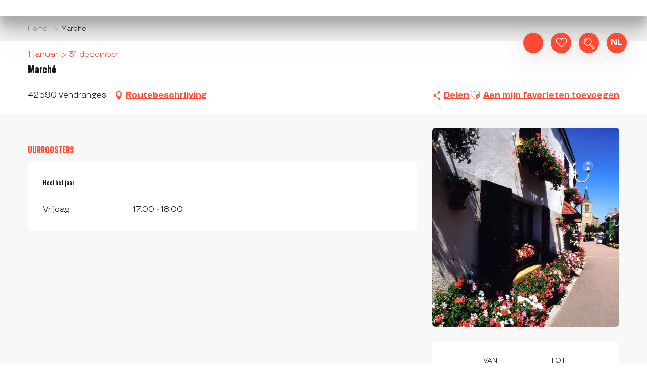

--- FILE ---
content_type: text/html; charset=UTF-8
request_url: https://www.loiretourisme.com/nl/aanbiedingen/marche-vendranges-nl-3352436/
body_size: 22119
content:
<!doctype html>
<html class="no-js" lang="nl-NL"><head><title>Marché (Vendranges) | adt-loire</title><script>window.globals={"ancestors":{"chapter1":"Offres SIT","chapter2":"FMA - March\u00e9 (Vendranges) 3352436","chapter3":null},"current_lang":"nl","current_locale":"nl","current_locale_region":"nl_NL","env":"prod","languages":["fr","en","de","nl"],"post_id":34935,"post_image":"https:\/\/api.cloudly.space\/resize\/crop\/1200\/627\/60\/aHR0cHM6Ly9zdGF0aWMuYXBpZGFlLXRvdXJpc21lLmNvbS9maWxlc3RvcmUvb2JqZXRzLXRvdXJpc3RpcXVlcy9pbWFnZXMtcHJpbmNpcGFsZXMvMTA5LzE2Ny81MDE2MTMuanBn\/image.jpg","post_title":"FMA - March\u00e9 (Vendranges) 3352436","post_type":"touristic_sheet","post_modified":"2026-01-02 16:57:13+01:00","sheet_id":3352436,"site_key":"adt-loire","tags":{"places":[],"seasons":[],"themes":[],"targets":[]},"woody_options_pages":{"search_url":44390,"weather_url":0,"favorites_url":44430},"hawwwai":{"sheet_options":{"nearby_distance_max":5000}}}</script><script>document.addEventListener("DOMContentLoaded",function(){document.querySelectorAll("a[href='#consentframework'],a[href='#cmp']").forEach(function(e){e.removeAttribute("target");e.setAttribute("href","javascript:window.Sddan.cmp.displayUI();")})});</script><meta name="google-site-verification" content="b4WyW3b2RfPFAGt8-WfBcCKHXFT0t-ZvQgPptYKq-f4" /><script type="importmap">{"imports":{"jquery":"https:\/\/www.loiretourisme.com\/app\/themes\/woody-theme\/src\/lib\/custom\/jquery@3.7.1.min.mjs","woody_lib_utils":"https:\/\/www.loiretourisme.com\/app\/dist\/adt-loire\/addons\/woody-lib-utils\/js\/woody-lib-utils.93266841fa.mjs","woody_addon_search_main":"https:\/\/www.loiretourisme.com\/app\/dist\/adt-loire\/addons\/woody-addon-search\/js\/woody-addon-search-main.f068d57b37.mjs","woody_addon_search_data":"https:\/\/www.loiretourisme.com\/app\/dist\/adt-loire\/addons\/woody-addon-search\/js\/woody-addon-search-data.78cd9c9154.mjs","woody_addon_devtools_main":"https:\/\/www.loiretourisme.com\/app\/dist\/adt-loire\/addons\/woody-addon-devtools\/js\/woody-addon-devtools-main.5ef617cfdb.mjs","woody_addon_devtools_tools":"https:\/\/www.loiretourisme.com\/app\/dist\/adt-loire\/addons\/woody-addon-devtools\/js\/woody-addon-devtools-tools.54d58a68c5.mjs","woody_addon_devtools_color_palette":"https:\/\/www.loiretourisme.com\/app\/dist\/adt-loire\/addons\/woody-addon-devtools\/js\/woody-addon-devtools-color-palette.a8a41da40b.mjs","woody_addon_devtools_style_shift":"https:\/\/www.loiretourisme.com\/app\/dist\/adt-loire\/addons\/woody-addon-devtools\/js\/woody-addon-devtools-style-shift.c4f6081742.mjs","woody_addon_devtools_fake_touristic_sheet":"https:\/\/www.loiretourisme.com\/app\/dist\/adt-loire\/addons\/woody-addon-devtools\/js\/woody-addon-devtools-fake-touristic-sheet.2cb516cd17.mjs","woody_addon_campaigns_blocks":"https:\/\/www.loiretourisme.com\/app\/dist\/adt-loire\/addons\/woody-addon-claims\/js\/woody-addon-campaigns-blocks.cd7b0fdfb1.mjs","woody_addon_claims_blocks":"https:\/\/www.loiretourisme.com\/app\/dist\/adt-loire\/addons\/woody-addon-claims\/js\/woody-addon-claims-blocks.d6b0ec349c.mjs","woody_addon_favorites_tools":"https:\/\/www.loiretourisme.com\/app\/dist\/adt-loire\/addons\/woody-addon-favorites\/js\/woody-addon-favorites-tools.493a0ea33a.mjs","woody_addon_favorites_btn":"https:\/\/www.loiretourisme.com\/app\/dist\/adt-loire\/addons\/woody-addon-favorites\/js\/woody-addon-favorites-btn.371d024552.mjs","woody_addon_favorites_cart":"https:\/\/www.loiretourisme.com\/app\/dist\/adt-loire\/addons\/woody-addon-favorites\/js\/woody-addon-favorites-cart.76fc575ef3.mjs","woody_addon_favorites_sections":"https:\/\/www.loiretourisme.com\/app\/dist\/adt-loire\/addons\/woody-addon-favorites\/js\/woody-addon-favorites-sections.3c8fc8f133.mjs"}}</script><link rel="preconnect" href="https://cache.consentframework.com" crossorigin><link rel="preconnect" href="https://choices.consentframework.com" crossorigin><link rel="preconnect" href="https://fonts.gstatic.com" crossorigin><link rel="preconnect" href="https://fonts.googleapis.com" crossorigin><link rel="preconnect" href="https://www.googletagmanager.com" crossorigin><link rel="preconnect" href="https://woody.cloudly.space" crossorigin><link rel="preconnect" href="https://api.cloudly.space" crossorigin><script>window.dataLayer=window.dataLayer?window.dataLayer:[];window.dataLayer.push({"event":"globals","data":{"env":"prod","site_key":"adt-loire","page":{"id_page":34935,"name":"FMA &#8211; March\u00e9 (Vendranges) #3352436","page_type":"touristic_sheet","tags":{"places":[],"seasons":[],"themes":[],"targets":[]}},"lang":"nl","sheet":{"id_sheet":3352436,"id_sit":"sitra2i-ADTLOIRE-418595","id_reservation":null,"name":"March\u00e9 - Vendranges","type":"F\u00eates et Manifestations","bordereau":"FMA","city":"Vendranges"}}});</script><script>(function(w,d,s,l,i) { w[l]=w[l]||[]; w[l].push({ 'gtm.start': new Date().getTime(),event: 'gtm.js' }); var f=d.getElementsByTagName(s)[0], j=d.createElement(s),dl=l!='dataLayer'? '&l='+l:''; j.async=true; j.src='https://www.googletagmanager.com/gtm.js?id='+i+dl; f.parentNode.insertBefore(j,f); })(window,document,'script','dataLayer','GTM-PHW7P97');</script><link rel="canonical" href="https://www.loiretourisme.com/nl/aanbiedingen/marche-vendranges-nl-3352436/"/><meta charset="UTF-8"/><meta http-equiv="X-UA-Compatible" content="IE=edge"/><meta name="generator" content="Raccourci Agency - WP"/><meta name="viewport" content="width=device-width,initial-scale=1"/><meta name="robots" content="max-snippet:-1, max-image-preview:large, max-video-preview:-1"/><meta property="og:type" content="website"/><meta property="og:url" content="https://www.loiretourisme.com/nl/aanbiedingen/marche-vendranges-nl-3352436/"/><meta name="twitter:card" content="summary"/><meta property="og:site_name" content="adt-loire"/><meta property="og:locale" content="nl_NL"/><meta property="og:locale:alternate" content="fr_FR"/><meta property="og:locale:alternate" content="en_GB"/><meta property="og:locale:alternate" content="de_DE"/><meta name="description" property="og:description" content=""/><meta property="og:title" content="Marché - Vendranges"/><meta name="twitter:title" content="Marché - Vendranges"/><meta name="twitter:description" content=""/><meta name="format-detection" content="telephone=no"/><meta property="og:image" content="https://api.cloudly.space/resize/crop/1200/627/60/aHR0cHM6Ly9zdGF0aWMuYXBpZGFlLXRvdXJpc21lLmNvbS9maWxlc3RvcmUvb2JqZXRzLXRvdXJpc3RpcXVlcy9pbWFnZXMtcHJpbmNpcGFsZXMvMTA5LzE2Ny81MDE2MTMuanBn/image.jpg"/><meta name="twitter:image" content="https://api.cloudly.space/resize/crop/1024/512/60/aHR0cHM6Ly9zdGF0aWMuYXBpZGFlLXRvdXJpc21lLmNvbS9maWxlc3RvcmUvb2JqZXRzLXRvdXJpc3RpcXVlcy9pbWFnZXMtcHJpbmNpcGFsZXMvMTA5LzE2Ny81MDE2MTMuanBn/image.jpg"/><meta name="thumbnail" content="https://api.cloudly.space/resize/crop/1200/1200/60/aHR0cHM6Ly9zdGF0aWMuYXBpZGFlLXRvdXJpc21lLmNvbS9maWxlc3RvcmUvb2JqZXRzLXRvdXJpc3RpcXVlcy9pbWFnZXMtcHJpbmNpcGFsZXMvMTA5LzE2Ny81MDE2MTMuanBn/image.jpg"/><script type="application/ld+json" class="woody-schema-graph">{"@context":"https:\/\/schema.org","@graph":[{"@type":"WebSite","url":"https:\/\/www.loiretourisme.com","name":"adt-loire","description":"Just another WordPress site","potentialAction":[{"@type":"SearchAction","target":"https:\/\/www.loiretourisme.com\/nl\/onderzoek\/?query={search_term_string}","query-input":"required name=search_term_string"}]},{"@type":"WebPage","url":"https:\/\/www.loiretourisme.com\/nl\/aanbiedingen\/marche-vendranges-nl-3352436\/","headline":"FMA \u2013 March\u00e9 (Vendranges) #3352436 | adt-loire","inLanguage":"nl-NL","datePublished":"2026-01-02 15:57:12","dateModified":"2026-01-02 15:57:13","description":""},{"@type":"Event","name":"March\u00e9","description":"","url":"","location":{"@type":"Place","name":"Adres","address":{"@type":"PostalAddress","streetAddress":"","addressLocality":"Vendranges","postalCode":"42590","addressCountry":"FRANCE"},"geo":{"@type":"GeoCoordinates","latitude":"45.941717","longitude":"4.137210"}},"startDate":"2026-01-01","endDate":"2026-12-31","eventAttendanceMode":"http:\/\/schema.org\/OfflineEventAttendanceMode","eventStatus":"http:\/\/schema.org\/EventScheduled","image":["https:\/\/static.apidae-tourisme.com\/filestore\/objets-touristiques\/images-principales\/109\/167\/501613.jpg"]}]}</script><style>img:is([sizes="auto" i], [sizes^="auto," i]) { contain-intrinsic-size: 3000px 1500px }</style><link rel="alternate" href="https://www.loiretourisme.com/offres/marche-vendranges-fr-3352436/" hreflang="fr" /><link rel="alternate" href="https://www.loiretourisme.com/en/offers/marche-vendranges-en-3352436/" hreflang="en" /><link rel="alternate" href="https://www.loiretourisme.com/de/angebote/marche-vendranges-de-3352436/" hreflang="de" /><link rel="alternate" href="https://www.loiretourisme.com/nl/aanbiedingen/marche-vendranges-nl-3352436/" hreflang="nl" /><script>
window._wpemojiSettings = {"baseUrl":"https:\/\/s.w.org\/images\/core\/emoji\/16.0.1\/72x72\/","ext":".png","svgUrl":"https:\/\/s.w.org\/images\/core\/emoji\/16.0.1\/svg\/","svgExt":".svg","source":{"concatemoji":"https:\/\/www.loiretourisme.com\/wp\/wp-includes\/js\/wp-emoji-release.min.js?ver=6.8.2"}};
/*! This file is auto-generated */
!function(s,n){var o,i,e;function c(e){try{var t={supportTests:e,timestamp:(new Date).valueOf()};sessionStorage.setItem(o,JSON.stringify(t))}catch(e){}}function p(e,t,n){e.clearRect(0,0,e.canvas.width,e.canvas.height),e.fillText(t,0,0);var t=new Uint32Array(e.getImageData(0,0,e.canvas.width,e.canvas.height).data),a=(e.clearRect(0,0,e.canvas.width,e.canvas.height),e.fillText(n,0,0),new Uint32Array(e.getImageData(0,0,e.canvas.width,e.canvas.height).data));return t.every(function(e,t){return e===a[t]})}function u(e,t){e.clearRect(0,0,e.canvas.width,e.canvas.height),e.fillText(t,0,0);for(var n=e.getImageData(16,16,1,1),a=0;a<n.data.length;a++)if(0!==n.data[a])return!1;return!0}function f(e,t,n,a){switch(t){case"flag":return n(e,"\ud83c\udff3\ufe0f\u200d\u26a7\ufe0f","\ud83c\udff3\ufe0f\u200b\u26a7\ufe0f")?!1:!n(e,"\ud83c\udde8\ud83c\uddf6","\ud83c\udde8\u200b\ud83c\uddf6")&&!n(e,"\ud83c\udff4\udb40\udc67\udb40\udc62\udb40\udc65\udb40\udc6e\udb40\udc67\udb40\udc7f","\ud83c\udff4\u200b\udb40\udc67\u200b\udb40\udc62\u200b\udb40\udc65\u200b\udb40\udc6e\u200b\udb40\udc67\u200b\udb40\udc7f");case"emoji":return!a(e,"\ud83e\udedf")}return!1}function g(e,t,n,a){var r="undefined"!=typeof WorkerGlobalScope&&self instanceof WorkerGlobalScope?new OffscreenCanvas(300,150):s.createElement("canvas"),o=r.getContext("2d",{willReadFrequently:!0}),i=(o.textBaseline="top",o.font="600 32px Arial",{});return e.forEach(function(e){i[e]=t(o,e,n,a)}),i}function t(e){var t=s.createElement("script");t.src=e,t.defer=!0,s.head.appendChild(t)}"undefined"!=typeof Promise&&(o="wpEmojiSettingsSupports",i=["flag","emoji"],n.supports={everything:!0,everythingExceptFlag:!0},e=new Promise(function(e){s.addEventListener("DOMContentLoaded",e,{once:!0})}),new Promise(function(t){var n=function(){try{var e=JSON.parse(sessionStorage.getItem(o));if("object"==typeof e&&"number"==typeof e.timestamp&&(new Date).valueOf()<e.timestamp+604800&&"object"==typeof e.supportTests)return e.supportTests}catch(e){}return null}();if(!n){if("undefined"!=typeof Worker&&"undefined"!=typeof OffscreenCanvas&&"undefined"!=typeof URL&&URL.createObjectURL&&"undefined"!=typeof Blob)try{var e="postMessage("+g.toString()+"("+[JSON.stringify(i),f.toString(),p.toString(),u.toString()].join(",")+"));",a=new Blob([e],{type:"text/javascript"}),r=new Worker(URL.createObjectURL(a),{name:"wpTestEmojiSupports"});return void(r.onmessage=function(e){c(n=e.data),r.terminate(),t(n)})}catch(e){}c(n=g(i,f,p,u))}t(n)}).then(function(e){for(var t in e)n.supports[t]=e[t],n.supports.everything=n.supports.everything&&n.supports[t],"flag"!==t&&(n.supports.everythingExceptFlag=n.supports.everythingExceptFlag&&n.supports[t]);n.supports.everythingExceptFlag=n.supports.everythingExceptFlag&&!n.supports.flag,n.DOMReady=!1,n.readyCallback=function(){n.DOMReady=!0}}).then(function(){return e}).then(function(){var e;n.supports.everything||(n.readyCallback(),(e=n.source||{}).concatemoji?t(e.concatemoji):e.wpemoji&&e.twemoji&&(t(e.twemoji),t(e.wpemoji)))}))}((window,document),window._wpemojiSettings);
</script><link rel='preload' as='style' onload='this.onload=null;this.rel="stylesheet"' id='addon-search-stylesheet-css' href='https://www.loiretourisme.com/app/dist/adt-loire/addons/woody-addon-search/css/woody-addon-search.4e0867669a.css?ver=2.1.3' media='screen' /><noscript><link rel='stylesheet' id='addon-search-stylesheet-css' href='https://www.loiretourisme.com/app/dist/adt-loire/addons/woody-addon-search/css/woody-addon-search.4e0867669a.css?ver=2.1.3' media='screen' /></noscript><link rel='stylesheet' id='woody-sheet-stylesheet-css' href='https://www.loiretourisme.com/app/dist/adt-loire/addons/woody-addon-hawwwai/css/front/hawwwai-touristic-sheet.ebf78ef83d.css?ver=2.5.140' media='all' /><link rel='preload' as='style' onload='this.onload=null;this.rel="stylesheet"' id='addon-campaigns-stylesheet-css' href='https://www.loiretourisme.com/app/dist/adt-loire/addons/woody-addon-claims/css/woody-addon-campaigns.1a1f82fdef.css' media='all' /><noscript><link rel='stylesheet' id='addon-campaigns-stylesheet-css' href='https://www.loiretourisme.com/app/dist/adt-loire/addons/woody-addon-claims/css/woody-addon-campaigns.1a1f82fdef.css' media='all' /></noscript><link rel='preload' as='style' onload='this.onload=null;this.rel="stylesheet"' id='leaflet_css-css' href='https://tiles.touristicmaps.com/libs/tmaps.min.css' media='all' /><noscript><link rel='stylesheet' id='leaflet_css-css' href='https://tiles.touristicmaps.com/libs/tmaps.min.css' media='all' /></noscript><link rel='stylesheet' id='main-stylesheet-css' href='https://www.loiretourisme.com/app/dist/adt-loire/css/main-d1285a8bbc.css' media='screen' /><link rel='preload' as='style' onload='this.onload=null;this.rel="stylesheet"' id='wicon-stylesheet-css' href='https://www.loiretourisme.com/app/dist/adt-loire/css/wicon-e154dd93ad.css' media='screen' /><noscript><link rel='stylesheet' id='wicon-stylesheet-css' href='https://www.loiretourisme.com/app/dist/adt-loire/css/wicon-e154dd93ad.css' media='screen' /></noscript><link rel='stylesheet' id='print-stylesheet-css' href='https://www.loiretourisme.com/app/dist/adt-loire/css/print-b87b2678ed.css' media='print' /><script defer src="https://www.loiretourisme.com/app/dist/adt-loire/addons/woody-addon-search/js/woody-addon-search.963aa0a249.js?ver=2.1.3" id="addon-search-javascripts-js"></script><script defer src="https://www.loiretourisme.com/app/themes/woody-theme/src/js/static/obf.min.js?ver=1.88.154" id="obf-js"></script><script defer src="https://www.loiretourisme.com/app/dist/adt-loire/addons/woody-addon-eskalad/js/events/eskalad.c2bde38840.js?ver=6.3.3" id="woody-addon-eskalad-js"></script><script defer src="https://www.loiretourisme.com/app/dist/adt-loire/addons/woody-addon-eskalad/js/events/eskalad-page.5d2af865c3.js?ver=6.3.3" id="woody-addon-eskalad-page-js"></script><script id="jquery-js-before">
window.siteConfig = {"site_key":"adt-loire","login":"public_adt-loire_website","password":"f3d0fd50a688d6c4678830d110488ab7","token":"YWRkZGVmNTFlOTA3OkVSRUdDQXdGYWxBQlRSMWJEZzBXQVRvUlVGTVdVRVJTOkIxY0FWQU1DQUFFRUR3Z1BCVklIVUZOUkRRbFdDVlFHVUZSUVhGMEhWd1k9","mapProviderKeys":{"otmKey":"98437fac698a7d90a99bb468e7f9c0f3781fd1b9aeaf956d6b92b8ee7915bddd","gmKey":"AIzaSyAIWyOS5ifngsd2S35IKbgEXXgiSAnEjsw"},"api_url":"https:\/\/api.tourism-system.com","api_render_url":"https:\/\/api.tourism-system.com","current_lang":"nl","current_season":null,"languages":["fr","en","de","nl"]};
window.useLeafletLibrary=1;window.DrupalAngularConfig=window.DrupalAngularConfig || {};window.DrupalAngularConfig.mapProviderKeys={"otmKey":"98437fac698a7d90a99bb468e7f9c0f3781fd1b9aeaf956d6b92b8ee7915bddd","gmKey":"AIzaSyAIWyOS5ifngsd2S35IKbgEXXgiSAnEjsw"};
</script><script type="module" src="https://www.loiretourisme.com/app/themes/woody-theme/src/lib/custom/jquery@3.7.1.min.mjs" id="jquery-js"></script><script defer src="https://www.loiretourisme.com/app/themes/woody-theme/src/lib/custom/moment-with-locales@2.22.2.min.js" id="jsdelivr_moment-js"></script><script id="woody-sheet-js-extra">
var __hw = {"SECTIONS.TOURISM.SHEET.PERIODS.TODAY":"Vandaag","SECTIONS.TOURISM.SHEET.PERIODS.HAPPENING":"Vindt plaats","SECTIONS.TOURISM.SHEET.PERIODS.ENDED":"Klaar","SECTIONS.TOURISM.SHEET.PERIODS.ENDED_FOR_TODAY":"Klaar voor nu","SECTIONS.TOURISM.SHEET.PERIODS.FROM_TODAY":"Vanaf vandaag","SECTIONS.TOURISM.SHEET.PERIODS.FROM":"Vanaf","SECTIONS.TOURISM.SHEET.PERIODS.UNTIL_TODAY":"tot vandaag","SECTIONS.TOURISM.SHEET.PERIODS.TO":"tot","SECTIONS.TOURISM.SHEET.PERIODS.UNTIL":"tot","SECTIONS.TOURISM.SHEET.PERIODS.UNTIL_LONG":"tot","SECTIONS.TOURISM.SHEET.PERIODS.ON":"De","SECTIONS.TOURISM.SHEET.PERIODS.OPENED":"Geopend","SECTIONS.TOURISM.SHEET.PERIODS.CLOSED":"Gesloten","SECTIONS.TOURISM.SHEET.PERIODS.CLOSEDFORTODAY":"Gesloten voor vandaag","SECTIONS.TOURISM.SHEET.PERIODS.UNDEFINED":"Geen vastgelegde openingsuren","SECTIONS.TOURISM.SHEET.PERIODS.NOW":"Nu","GLOBAL.TIMES.TO":"naar"};
</script><script defer src="https://www.loiretourisme.com/app/dist/adt-loire/addons/woody-addon-hawwwai/js/sheet-bundle.7fecec0205.js?ver=2.5.140" id="woody-sheet-js"></script><script defer src="https://www.loiretourisme.com/app/themes/woody-theme/src/lib/npm/swiper/dist/js/swiper.min.js?ver=4.5.1" id="jsdelivr_swiper-js"></script><script type="module" src="https://www.loiretourisme.com/app/dist/adt-loire/addons/woody-addon-claims/js/woody-addon-claims.094619d2c3.mjs" id="addon-claims-javascripts-js"></script><script type="module" src="https://www.loiretourisme.com/app/dist/adt-loire/addons/woody-addon-favorites/js/woody-addon-favorites.c46dfed72b.mjs" id="addon-favorites-javascripts-js"></script><script defer src="https://gadget.open-system.fr/widgets-libs/rel/noyau-1.0.min.js?ver=6.8.2" id="widget-panier-open-system-js"></script><script defer src="https://www.loiretourisme.com/app/themes/woody-theme/src/lib/npm/flatpickr/dist/flatpickr.min.js?ver=4.5.7" id="jsdelivr_flatpickr-js"></script><script defer src="https://www.loiretourisme.com/app/themes/woody-theme/src/lib/npm/flatpickr/dist/l10n/nl.js?ver=4.5.7" id="jsdelivr_flatpickr_l10n-js"></script><script defer src="https://www.loiretourisme.com/app/themes/woody-theme/src/lib/custom/nouislider@10.1.0.min.js" id="jsdelivr_nouislider-js"></script><script defer src="https://www.loiretourisme.com/app/themes/woody-theme/src/lib/custom/lazysizes@4.1.2.min.js" id="jsdelivr_lazysizes-js"></script><script defer src="https://www.loiretourisme.com/app/themes/woody-theme/src/lib/custom/moment-timezone-with-data.min.js" id="jsdelivr_moment_tz-js"></script><script defer src="https://www.loiretourisme.com/app/themes/woody-theme/src/lib/custom/js.cookie@2.2.1.min.js" id="jsdelivr_jscookie-js"></script><script defer src="https://www.loiretourisme.com/app/themes/woody-theme/src/lib/custom/rellax@1.10.1.min.js" id="jsdelivr_rellax-js"></script><script defer src="https://www.loiretourisme.com/app/themes/woody-theme/src/lib/custom/iframeResizer@4.3.7.min.js?ver=4.3.7" id="jsdelivr_iframeresizer-js"></script><script defer src="https://www.loiretourisme.com/app/themes/woody-theme/src/lib/npm/plyr/dist/plyr.min.js?ver=3.6.8" id="jsdelivr_plyr-js"></script><script defer src="https://www.loiretourisme.com/wp/wp-includes/js/dist/hooks.min.js?ver=4d63a3d491d11ffd8ac6" id="wp-hooks-js"></script><script defer src="https://www.loiretourisme.com/wp/wp-includes/js/dist/i18n.min.js?ver=5e580eb46a90c2b997e6" id="wp-i18n-js"></script><script defer src="https://www.loiretourisme.com/app/themes/woody-theme/src/js/static/i18n-ltr.min.js?ver=1.88.154" id="wp-i18n-ltr-js"></script><script defer src="https://tiles.touristicmaps.com/libs/leaflet.min.js" id="touristicmaps_leaflet-js"></script><script defer src="https://tiles.touristicmaps.com/libs/tangram.min.js" id="touristicmaps_tangram-js"></script><script defer src="https://tiles.touristicmaps.com/libs/markercluster.min.js" id="touristicmaps_cluster-js"></script><script defer src="https://tiles.touristicmaps.com/libs/locate.min.js" id="touristicmaps_locate-js"></script><script defer src="https://tiles.touristicmaps.com/libs/geocoder.min.js" id="touristicmaps_geocoder-js"></script><script defer src="https://tiles.touristicmaps.com/libs/fullscreen.min.js" id="touristicmaps_fullscreen-js"></script><script defer src="https://maps.googleapis.com/maps/api/js?key=AIzaSyAIWyOS5ifngsd2S35IKbgEXXgiSAnEjsw&amp;v=3.33&amp;libraries=geometry,places" id="gg_maps-js"></script><script defer src="https://api.tourism-system.com/render/assets/scripts/raccourci/universal-mapV2.min.js" id="hawwwai_universal_map-js"></script><script defer src="https://www.loiretourisme.com/app/dist/adt-loire/js/main-11370c8187.js" id="main-javascripts-js"></script><link rel="shortcut icon" type="image/x-icon" href="https://www.loiretourisme.com/app/dist/adt-loire/favicon/favicon/favicon-e17296bef1.ico"><link rel="shortcut icon" type="image/png" href=""><link rel="apple-touch-icon" sizes="32x32" href=""><link rel="apple-touch-icon" sizes="64x64" href=""><link rel="apple-touch-icon" sizes="120x120" href=""><link rel="apple-touch-icon" sizes="180x180" href=""><link rel="apple-touch-icon" sizes="152x152" href=""><link rel="apple-touch-icon" sizes="167x167" href=""><link rel="icon" sizes="192x192" href=""><link rel="icon" sizes="128x128" href=""></head><body class="wp-singular touristic_sheet-template-default single single-touristic_sheet postid-34935 wp-theme-woody-theme wp-child-theme-adt-loire menus-v2 prod apirender apirender-wordpress woody-hawwwai-sheet sheet-v2 sheet-fma">
            <noscript><iframe src="https://www.googletagmanager.com/ns.html?id=GTM-PHW7P97" height="0" width="0" style="display:none;visibility:hidden"></iframe></noscript>
        
            
    
    <div class="main-wrapper flex-container flex-dir-column">
                                <div class="woody-component-headnavs">
    
                        <ul class="tools list-unstyled flex-container align-middle">
                                                                                        <li >
                                                                    <div id="widget-panier"></div>
                                                            </li>
                                                                                                                                <li class="favorites-tool"><div class="woody-component-favorites-block tpl_01">
            <a class="woody-favorites-cart" href="https://www.loiretourisme.com/nl/favoris/" data-favtarget="https://www.loiretourisme.com/nl/favoris/" title="Favoris" data-label="Favoris">
                                    <div>
                <i class="wicon wicon-060-favoris" aria-hidden="true"></i>
                <span class="show-for-sr">Voir les favoris</span>
                <span class="counter is-empty"></span>
            </div>
                </a>
    </div>
</li>
                                                    <li class="search-tool"><div role="button" aria-label="Zoek op" class="search-toggler-wrapper woody-component-esSearch-block" tabindex="0">
    <span class="esSearch-button results-toggler" data-label="Zoek op" title="Zoek op">
        <span class="wicon wicon-053-loupe-par-defaut search-icon" aria-hidden="true"></span>
        <span class="show-for-sr">Rechercher</span>
        <span class="button-label" data-label="Zoek op"></span>
    </span>
</div>
</li>
                                                    <li class="lang_switcher-tool"><div class="woody-lang_switcher woody-lang_switcher-reveal tpl_01" data-label="Taal" role="button" aria-label="Choix de la langue"><div class="lang_switcher-button" data-label="Taal"  tabindex="0"><div class="nl" data-lang="nl">nl</div></div></div></li>
                                            </ul>
            
    <div class="topheader grid-x bg-primary">
    <div class="cell large-6 large-offset-6">
        <ul class="menu align-right">
                    </ul>
    </div>
</div>


            <header role="banner" class="woody-component-header menus-v2 site-header " >
    <div class="main-menu-wrapper ">

        
        <nav role="navigation" class="top-bar title-bar " id="main-menu">
            <ul class="main-menu-list flex-container horizontal align-center align-middle wrap fullwidth-dropdowns">
                            </ul>
            
                                                </nav>
    </div>
</header>

    </div>





                                
        <div class="site-content">
                                <script type="text/javascript">
            const hwConfig = {"options":{"tourism":true,"avatar":false,"showgallery":true,"samecontacts":false,"hidephones":true,"remindernavbar":true,"realtimeopenings":true,"deliveryoffice_priority":false,"city_trip":false,"planner":false,"print":false,"share":false,"sso":false,"send":false,"central":true,"bookinglink":true,"bookingcontact":false,"sso_options":{"tickets":false,"trips":false},"wishlist":false,"proprio":false,"near":false,"blablacar":false,"map":{"osm":false},"googlecalendar":true,"interpolate_periods":true,"comments":false,"legalinfos":false,"addreviews":true,"fallback":true,"nosearchlink":false,"bestpriceguaranteed":true,"analytics_off":true,"widget_fairguest":false,"help_label":false,"mail_contact":false,"displayed_contacts":{"establishment":true,"booking":false,"owner":false},"contactOptin":{"optinPresta":true,"optinOt":true},"widgets":{"tripadvisor":false,"guestsuite":false},"sheet_model_v2":true,"calltoaction_sidebarmap":false},"confMap":["blablacar","near"],"interactiveMap":{"groups":[]},"bookingConfig":{"playlists":[]},"wishlistConfig":[],"site_key":"adt-loire","token":"adt-loire_v2","destinationApiId":"60fffbfb6e40a575438b4567","destinationName":"Loire Tourisme","timezone":"Europe\/Paris","services":{"contact":"adt-loire","feedback":"adt-loire"},"accountName":"adt-loire_v2","lang":"nl","roadbook":false,"onlyLang":false,"season":null,"apiAccount":{"metadata":{"type":"node","dataType":"listPlaylists","name":"adt-loire_v2","id":"adt-loire_v2","token":"adt-loire","fields":{"version":"2","thesaurus_tag":"MTH.LOC.ADT-LOIRE"}}}};
            const HwSheet = {"bordereau":"FMA","sousBordereau":null,"contractCode":null,"sitSourceData":{"logo":"https:\/\/api.tourism-system.com\/static\/assets\/images\/logo-apidae.svg","link":"https:\/\/www.roannais-tourisme.com","sourceIdentifier":"418595","sitSource":"apidae","modified":"2015-03-25T20:05:08.247+00:00","creator":"Roannais Tourisme"},"businessName":"March\u00e9","sheetId":"3352436","legalInformations":[],"covidDescription":null,"lightCovidDescription":null,"covidCharterStatus":null,"covidServices":null,"covidOpenings":[],"specialClosures":[],"labelRatings":[],"extralabels":null,"chains":[],"tagCorner":null,"territoryLabelBrands":[],"specialLabels":[],"labels":{"simpleLabels":{"_title":null,"_labels":[]},"tourismHandicap":{"_title":null,"_labels":[],"_display":{"06.05.01":false,"06.05.02":false,"06.05.03":false,"06.05.04":false}}},"slogan":null,"description":null,"lightDescription":null,"passDescription":null,"deals":null,"goodDealsDescription":null,"subTitle":null,"groupsDescription":{"description":null,"label":""},"thalassoData":null,"additionals":{"others":[]},"ageRangeActivity":[],"servicesOffers":[],"mainServices":null,"langs":[],"wishlistConfig":null,"dataCustomers":[],"type":null,"criterias":[],"distance":null,"geolocations":{"type":"08.02.02.03","longitude":"4.137210","latitude":"45.941717"},"locality":"Vendranges","addressComplement":null,"accessPoints":null,"environmentPoints":null,"contacts":{"establishment":{"type":"04.03.13","_type":"Instelling\/Plaats\/Structuur","businessName":"March\u00e9","address1":null,"address2":null,"address3":null,"commune":"Vendranges","deliveryOffice":null,"inseeCode":"42325","zipCode":"42590","cedex":null,"country":"FRANCE","civility":null,"peopleFirstName":null,"peopleLastName":null,"phones":null,"descriptionPhones":null,"descriptionWebsites":null,"fax":null,"websites":null,"function":null},"owner":{"type":"04.03.30","_type":null,"businessName":null,"address1":null,"address2":null,"address3":null,"commune":null,"deliveryOffice":null,"inseeCode":null,"zipCode":null,"cedex":null,"country":null,"civility":null,"peopleFirstName":null,"peopleLastName":null,"phones":null,"descriptionPhones":null,"descriptionWebsites":null,"fax":null,"websites":null},"booking":{"type":"04.03.33","_type":null,"businessName":null,"address1":null,"address2":null,"address3":null,"commune":null,"deliveryOffice":null,"inseeCode":null,"zipCode":null,"cedex":null,"country":null,"civility":null,"peopleFirstName":null,"peopleLastName":null,"phones":null,"descriptionPhones":null,"descriptionWebsites":null,"fax":null,"websites":null},"group":{"type":"99.04.03.01","_type":null,"businessName":null,"address1":null,"address2":null,"address3":null,"commune":null,"deliveryOffice":null,"inseeCode":null,"zipCode":null,"cedex":null,"country":null,"civility":null,"peopleFirstName":null,"peopleLastName":null,"phones":null,"descriptionPhones":null,"descriptionWebsites":null,"fax":null,"websites":null}},"contactsMultiples":{"establishments":[{"type":"04.03.13","_type":"Instelling\/Plaats\/Structuur","businessName":"March\u00e9","address1":null,"address2":null,"address3":null,"commune":"Vendranges","deliveryOffice":null,"inseeCode":"42325","zipCode":"42590","cedex":null,"country":"FRANCE","civility":null,"peopleFirstName":null,"peopleLastName":null,"function":null,"phones":null,"hasEmail":false,"descriptionPhones":null,"descriptionWebsites":null,"fax":null,"websites":null,"position":1}],"owners":null,"bookings":null,"groups":null},"contactLabel":null,"mailContact":null,"hasCentraleDispo":false,"hasTsAvailabilities":false,"availabilities":{"periods":[{"year":2026,"datedebut":"2026-01-01","datefin":"2026-12-31","disponibilite":"[base64]"}],"updateDateAvailability":""},"centralResa":null,"bookingUrl":null,"user":[],"practicalInfos":null,"sfBeachType":[],"sfArtWorksRoadData":[],"sfEventPlaces":[],"sfGolfCourse":[],"hashtag":null,"sfInternalCriterias":[],"chefName":null,"accessibleLink":null,"tripadvisorLink":null,"sfMaBoiteInvite":[],"sfThematicDescription":[],"sfTourismHandicapDordogne":[],"sfMenuUrl":null,"sfSpecificExternalLink":null,"sfExternalGrc":null,"widgets":{"sfWidgetTripAdvisor":null,"sfWidgetGuestSuite":null,"sfWidgetPictoAccess":null,"sfWidgetAccesLibre":null,"sfWidgetOpenEdit":null,"sfWidgetAntidots":null,"proInfirmis":[]},"capacities":[],"arrangementsDefault":[],"arrangementsHallWithLayouts":[],"arrangementLayouts":[],"referenceTariff":{"currency":"\u20ac"},"tariffs":[],"tariffComplement":null,"tariffFree":null,"tariffPeriods":[],"paymentMethods":[],"openingPeriods":{"periods":[{"type":"09.01.05","startDate":"2026-01-01T00:00:00+01:00","endDate":"2026-12-31T23:59:59+01:00","days":[{"type":"09.03.02","days":[{"day":"09.02.06","schedules":[{"startTime":"17:00:00","endTime":"18:00:00"}]}]}],"_startDate":"2026-01-01","_endDate":"2026-12-31","_isAllYear":true,"_isOneDay":false,"_formated_days":[{"day":"09.02.06","schedules":[{"startTime":"17:00:00","endTime":"18:00:00"}]}],"_hasClosure":false,"_isMultipleOneDays":true,"_multipleDay":{"code":"09.02.06","label":"Vrijdag"}}],"hasHours":true,"hasOnlyOneDayPeriods":false,"nextDates":[{"date":"2026-01-16","day":"09.02.06","schedules":[{"startTime":"17:00:00","endTime":"18:00:00"}]}],"description":null,"hasInnerDescription":false,"registrationEventpro":null},"fmaInsert":[{"startDate":"2026-01-01T00:00:00+01:00","endDate":"2026-12-31T23:59:59+01:00","startDateFormated":{"day-label":"Donderdag","day-number":"1","month-label":"Januari","year-label":"2026","full":{"date":"2026-01-01 00:00:00.000000","timezone_type":1,"timezone":"+01:00"}},"endDateFormated":{"day-label":"Donderdag","day-number":"31","month-label":"December","year-label":"2026","full":{"date":"2026-12-31 23:59:59.000000","timezone_type":1,"timezone":"+01:00"}},"startTime":null,"endTime":null,"startTime2":null,"endTime2":null,"startTime3":null,"endTime3":null,"onlyOneDay":false}],"dates":[{"isWeekly":false,"oneday":false,"over":"Afgewerkt","start":{"startDate":"2026-01-01T00:00:00+01:00","label":"Vanaf","day":"1","month":"Januari","shortMonth":"Jan","startTime":null},"end":{"endDate":"2026-12-31T23:59:59+01:00","label":"tot","weekday":"Donderdag","day":"31","year":null,"month":"December","shortMonth":"Dec"}}],"mainImg":{"url":{"landscape":"https:\/\/api.cloudly.space\/resize\/cropratioresize\/460\/345\/60\/aHR0cHM6Ly9zdGF0aWMuYXBpZGFlLXRvdXJpc21lLmNvbS9maWxlc3RvcmUvb2JqZXRzLXRvdXJpc3RpcXVlcy9pbWFnZXMtcHJpbmNpcGFsZXMvMTA5LzE2Ny81MDE2MTMuanBn\/image.jpg","portrait":"https:\/\/api.cloudly.space\/resize\/cropratioresize\/460\/690\/60\/aHR0cHM6Ly9zdGF0aWMuYXBpZGFlLXRvdXJpc21lLmNvbS9maWxlc3RvcmUvb2JqZXRzLXRvdXJpc3RpcXVlcy9pbWFnZXMtcHJpbmNpcGFsZXMvMTA5LzE2Ny81MDE2MTMuanBn\/image.jpg","square":"https:\/\/api.cloudly.space\/resize\/cropratioresize\/690\/690\/60\/aHR0cHM6Ly9zdGF0aWMuYXBpZGFlLXRvdXJpc21lLmNvbS9maWxlc3RvcmUvb2JqZXRzLXRvdXJpc3RpcXVlcy9pbWFnZXMtcHJpbmNpcGFsZXMvMTA5LzE2Ny81MDE2MTMuanBn\/image.jpg","manual":"https:\/\/api.cloudly.space\/resize\/cropratioresize\/%width%\/%height%\/60\/aHR0cHM6Ly9zdGF0aWMuYXBpZGFlLXRvdXJpc21lLmNvbS9maWxlc3RvcmUvb2JqZXRzLXRvdXJpc3RpcXVlcy9pbWFnZXMtcHJpbmNpcGFsZXMvMTA5LzE2Ny81MDE2MTMuanBn\/image.jpg"},"title":"March\u00e9","alt":"March\u00e9"},"allImgs":[{"landscape":"https:\/\/api.cloudly.space\/resize\/cropratioresize\/460\/345\/60\/aHR0cHM6Ly9zdGF0aWMuYXBpZGFlLXRvdXJpc21lLmNvbS9maWxlc3RvcmUvb2JqZXRzLXRvdXJpc3RpcXVlcy9pbWFnZXMtcHJpbmNpcGFsZXMvMTA5LzE2Ny81MDE2MTMuanBn\/image.jpg","portrait":"https:\/\/api.cloudly.space\/resize\/cropratioresize\/460\/690\/60\/aHR0cHM6Ly9zdGF0aWMuYXBpZGFlLXRvdXJpc21lLmNvbS9maWxlc3RvcmUvb2JqZXRzLXRvdXJpc3RpcXVlcy9pbWFnZXMtcHJpbmNpcGFsZXMvMTA5LzE2Ny81MDE2MTMuanBn\/image.jpg","square":"https:\/\/api.cloudly.space\/resize\/cropratioresize\/690\/690\/60\/aHR0cHM6Ly9zdGF0aWMuYXBpZGFlLXRvdXJpc21lLmNvbS9maWxlc3RvcmUvb2JqZXRzLXRvdXJpc3RpcXVlcy9pbWFnZXMtcHJpbmNpcGFsZXMvMTA5LzE2Ny81MDE2MTMuanBn\/image.jpg","manual":"https:\/\/api.cloudly.space\/resize\/cropratioresize\/%width%\/%height%\/60\/aHR0cHM6Ly9zdGF0aWMuYXBpZGFlLXRvdXJpc21lLmNvbS9maWxlc3RvcmUvb2JqZXRzLXRvdXJpc3RpcXVlcy9pbWFnZXMtcHJpbmNpcGFsZXMvMTA5LzE2Ny81MDE2MTMuanBn\/image.jpg"}],"gallery":[{"type":"03.01.01","URL":"https:\/\/static.apidae-tourisme.com\/filestore\/objets-touristiques\/images-principales\/109\/167\/501613.jpg","name":{"fr":"Vendranges"},"copyright":"CoPLER","_thumbURL":"https:\/\/static.apidae-tourisme.com\/filestore\/objets-touristiques\/images-principales\/109\/167\/501613.jpg","_facebookURL":"https:\/\/api.cloudly.space\/resize\/crop\/1200\/627\/60\/aHR0cHM6Ly9zdGF0aWMuYXBpZGFlLXRvdXJpc21lLmNvbS9maWxlc3RvcmUvb2JqZXRzLXRvdXJpc3RpcXVlcy9pbWFnZXMtcHJpbmNpcGFsZXMvMTA5LzE2Ny81MDE2MTMuanBn\/image.jpg","_twitterURL":"https:\/\/api.cloudly.space\/resize\/crop\/1024\/512\/60\/aHR0cHM6Ly9zdGF0aWMuYXBpZGFlLXRvdXJpc21lLmNvbS9maWxlc3RvcmUvb2JqZXRzLXRvdXJpc3RpcXVlcy9pbWFnZXMtcHJpbmNpcGFsZXMvMTA5LzE2Ny81MDE2MTMuanBn\/image.jpg","_thumbnailURL":"https:\/\/api.cloudly.space\/resize\/crop\/1200\/1200\/60\/aHR0cHM6Ly9zdGF0aWMuYXBpZGFlLXRvdXJpc21lLmNvbS9maWxlc3RvcmUvb2JqZXRzLXRvdXJpc3RpcXVlcy9pbWFnZXMtcHJpbmNpcGFsZXMvMTA5LzE2Ny81MDE2MTMuanBn\/image.jpg","_copyright":"CoPLER","_name":"Vendranges"}],"sortedGallery":[],"mosaicMedias":[{"type":"03.01.01","URL":"https:\/\/static.apidae-tourisme.com\/filestore\/objets-touristiques\/images-principales\/109\/167\/501613.jpg","name":{"fr":"Vendranges"},"copyright":"CoPLER","_thumbURL":"https:\/\/static.apidae-tourisme.com\/filestore\/objets-touristiques\/images-principales\/109\/167\/501613.jpg","_facebookURL":"https:\/\/api.cloudly.space\/resize\/crop\/1200\/627\/60\/aHR0cHM6Ly9zdGF0aWMuYXBpZGFlLXRvdXJpc21lLmNvbS9maWxlc3RvcmUvb2JqZXRzLXRvdXJpc3RpcXVlcy9pbWFnZXMtcHJpbmNpcGFsZXMvMTA5LzE2Ny81MDE2MTMuanBn\/image.jpg","_twitterURL":"https:\/\/api.cloudly.space\/resize\/crop\/1024\/512\/60\/aHR0cHM6Ly9zdGF0aWMuYXBpZGFlLXRvdXJpc21lLmNvbS9maWxlc3RvcmUvb2JqZXRzLXRvdXJpc3RpcXVlcy9pbWFnZXMtcHJpbmNpcGFsZXMvMTA5LzE2Ny81MDE2MTMuanBn\/image.jpg","_thumbnailURL":"https:\/\/api.cloudly.space\/resize\/crop\/1200\/1200\/60\/aHR0cHM6Ly9zdGF0aWMuYXBpZGFlLXRvdXJpc21lLmNvbS9maWxlc3RvcmUvb2JqZXRzLXRvdXJpc3RpcXVlcy9pbWFnZXMtcHJpbmNpcGFsZXMvMTA5LzE2Ny81MDE2MTMuanBn\/image.jpg","_copyright":"CoPLER","_name":"Vendranges"}],"medias":{"videos":[],"photos":[{"type":"03.01.01","URL":"https:\/\/static.apidae-tourisme.com\/filestore\/objets-touristiques\/images-principales\/109\/167\/501613.jpg","name":{"fr":"Vendranges"},"copyright":"CoPLER","_name":"Vendranges"}]},"customLogos":[],"panoramas":[],"documents":[],"audiofiles":[],"shouldDisplayFairguest":false,"fairguestReview":null,"microDataJSON":{"@context":"http:\/\/schema.org\/","@type":"Event","name":"March\u00e9","description":"","url":"","location":{"@type":"Place","name":"Adres","address":{"@type":"PostalAddress","streetAddress":"","addressLocality":"Vendranges","postalCode":"42590","addressCountry":"FRANCE"},"geo":{"@type":"GeoCoordinates","latitude":"45.941717","longitude":"4.137210"}},"startDate":"2026-01-01","endDate":"2026-12-31","eventAttendanceMode":"http:\/\/schema.org\/OfflineEventAttendanceMode","eventStatus":"http:\/\/schema.org\/EventScheduled","image":["https:\/\/static.apidae-tourisme.com\/filestore\/objets-touristiques\/images-principales\/109\/167\/501613.jpg"]},"targetBlank":true,"canonical":"","socials":[],"dataItinerary":{"itinerary":[]},"itineraryLength":[],"locomotions":[],"linkedSheetIds":[]};
        </script>

		
    <main class="content-type-page " id="main-content">
        <div class="content-wrapper">
                                                <div class="mobile-header hide-for-xlarge title-bar">
                        <div class="brand-logo obf" data-obf="aHR0cHM6Ly93d3cubG9pcmV0b3VyaXNtZS5jb20vbmwv">
                            <?xml version="1.0" encoding="UTF-8" standalone="no"?>
<!-- Created with Inkscape (http://www.inkscape.org/) -->

<svg
   version="1.1"
   id="svg2"
   width="130"
   height="130"
   viewBox="0 0 5333.3335 5333.3335"
   sodipodi:docname="Logo-Loire-Tourisme-2024.ai"
   xmlns:inkscape="http://www.inkscape.org/namespaces/inkscape"
   xmlns:sodipodi="http://sodipodi.sourceforge.net/DTD/sodipodi-0.dtd"
   xmlns="http://www.w3.org/2000/svg"
   xmlns:svg="http://www.w3.org/2000/svg">
  <defs
     id="defs6">
    <clipPath
       clipPathUnits="userSpaceOnUse"
       id="clipPath20">
      <path
         d="M 0,4000 H 4000 V 0 H 0 Z"
         id="path18" />
    </clipPath>
  </defs>
  <sodipodi:namedview
     id="namedview4"
     pagecolor="#ffffff"
     bordercolor="#000000"
     borderopacity="0.25"
     inkscape:showpageshadow="2"
     inkscape:pageopacity="0.0"
     inkscape:pagecheckerboard="0"
     inkscape:deskcolor="#d1d1d1" />
  <g
     id="g8"
     inkscape:groupmode="layer"
     inkscape:label="Logo-Loire-Tourisme-2024"
     transform="matrix(1.3333333,0,0,-1.3333333,0,5333.3333)">
    <g
       id="g10"
       transform="translate(750.5283,3062.7964)">
      <path
         d="m 0,0 h -222.236 v -1495.468 h 484.621 v 203.784 H 0 Z"
         style="fill:#ff5c36;fill-opacity:1;fill-rule:nonzero;stroke:none"
         id="path12" />
    </g>
    <g
       id="g14">
      <g
         id="g16"
         clip-path="url(#clipPath20)">
        <g
           id="g22"
           transform="translate(1252.7404,2722.0928)">
          <path
             d="M 0,0 C 0,106.033 38.433,153.317 124.618,153.317 210.807,153.317 249.24,106.033 249.24,0 v -812.011 c 0,-107.449 -38.433,-155.366 -124.622,-155.366 C 38.433,-967.377 0,-919.46 0,-812.011 Z m 124.618,357.1 c -116.137,0 -204.984,-31.55 -264.071,-93.778 -59.01,-62.14 -88.928,-155.561 -88.928,-277.671 v -783.313 c 0,-247.835 118.765,-373.499 352.999,-373.499 234.239,0 353.007,125.664 353.007,373.499 v 783.313 c 0,122.11 -29.917,215.533 -88.927,277.671 C 329.606,325.55 240.76,357.1 124.618,357.1"
             style="fill:#ff5c36;fill-opacity:1;fill-rule:nonzero;stroke:none"
             id="path24" />
        </g>
        <path
           d="m 1850.037,1567.328 h 224.282 V 2770.11 h -224.282 z"
           style="fill:#ff5c36;fill-opacity:1;fill-rule:nonzero;stroke:none"
           id="path26" />
        <path
           d="m 1850.037,2858.856 h 224.282 v 203.94 h -224.282 z"
           style="fill:#ff5c36;fill-opacity:1;fill-rule:nonzero;stroke:none"
           id="path28" />
        <g
           id="g30"
           transform="translate(2423.2104,2861.0623)">
          <path
             d="m 0,0 h 79.523 c 69.587,0 97.969,-27.197 97.969,-93.872 v -431.904 c 0,-71.419 -26.55,-97.972 -97.969,-97.972 l -79.523,0 z m 401.774,-533.974 v 454.451 c 0,97.27 -25.879,167.197 -79.112,213.779 -51.895,45.406 -128.743,67.478 -234.941,67.478 H -222.232 V -1293.734 H 0 v 472.352 h 51.916 l 137.347,-472.352 h 245.595 l -169.015,504.045 c 91.452,43.003 135.931,126.721 135.931,255.715"
             style="fill:#ff5c36;fill-opacity:1;fill-rule:nonzero;stroke:none"
             id="path32" />
        </g>
        <g
           id="g34"
           transform="translate(3472.708,2859.0127)">
          <path
             d="M 0,0 V 203.784 H -533.812 V -1291.684 H 0 v 203.783 h -311.579 v 438.923 h 252.137 v 191.484 H -311.579 V 0 Z"
             style="fill:#ff5c36;fill-opacity:1;fill-rule:nonzero;stroke:none"
             id="path36" />
        </g>
        <g
           id="g38"
           transform="translate(755.1849,1421.9276)">
          <path
             d="m 0,0 v -69.87 h -75.13 v -425.234 h -76.633 V -69.87 h -75.13 V 0 Z"
             style="fill:#ff5c36;fill-opacity:1;fill-rule:nonzero;stroke:none"
             id="path40" />
        </g>
        <g
           id="g42"
           transform="translate(755.1849,1421.9276)">
          <path
             d="m 0,0 v -69.87 h -75.13 v -425.234 h -76.633 V -69.87 h -75.13 V 0 Z"
             style="fill:#ff5c36;fill-opacity:1;fill-rule:nonzero;stroke:none"
             id="path44" />
        </g>
        <g
           id="g46"
           transform="translate(755.1849,1421.9276)">
          <path
             d="m 0,0 v -69.87 h -75.13 v -425.234 h -76.633 V -69.87 h -75.13 V 0 Z"
             style="fill:#ff5c36;fill-opacity:1;fill-rule:nonzero;stroke:none"
             id="path48" />
        </g>
        <g
           id="g50"
           transform="translate(1070.7405,1050.0345)">
          <path
             d="m 0,0 v 249.43 c 0,41.323 -15.777,58.6 -48.083,58.6 -32.308,0 -48.083,-17.277 -48.083,-58.6 V 0 c 0,-41.323 15.775,-59.353 48.083,-59.353 C -15.777,-59.353 0,-41.323 0,0 m -175.053,5.258 v 238.914 c 0,88.653 42.825,133.728 126.97,133.728 84.145,0 126.968,-45.075 126.968,-133.728 V 5.258 c 0,-89.406 -42.823,-134.486 -126.968,-134.486 -84.145,0 -126.97,45.08 -126.97,134.486"
             style="fill:#ff5c36;fill-opacity:1;fill-rule:nonzero;stroke:none"
             id="path52" />
        </g>
        <g
           id="g54"
           transform="translate(1070.7405,1050.0345)">
          <path
             d="m 0,0 v 249.43 c 0,41.323 -15.777,58.6 -48.083,58.6 -32.308,0 -48.083,-17.277 -48.083,-58.6 V 0 c 0,-41.323 15.775,-59.353 48.083,-59.353 C -15.777,-59.353 0,-41.323 0,0 m -175.053,5.258 v 238.914 c 0,88.653 42.825,133.728 126.97,133.728 84.145,0 126.968,-45.075 126.968,-133.728 V 5.258 c 0,-89.406 -42.823,-134.486 -126.968,-134.486 -84.145,0 -126.97,45.08 -126.97,134.486"
             style="fill:#ff5c36;fill-opacity:1;fill-rule:nonzero;stroke:none"
             id="path56" />
        </g>
        <g
           id="g58"
           transform="translate(1070.7405,1050.0345)">
          <path
             d="m 0,0 v 249.43 c 0,41.323 -15.777,58.6 -48.083,58.6 -32.308,0 -48.083,-17.277 -48.083,-58.6 V 0 c 0,-41.323 15.775,-59.353 48.083,-59.353 C -15.777,-59.353 0,-41.323 0,0 m -175.053,5.258 v 238.914 c 0,88.653 42.825,133.728 126.97,133.728 84.145,0 126.968,-45.075 126.968,-133.728 V 5.258 c 0,-89.406 -42.823,-134.486 -126.968,-134.486 -84.145,0 -126.97,45.08 -126.97,134.486"
             style="fill:#ff5c36;fill-opacity:1;fill-rule:nonzero;stroke:none"
             id="path60" />
        </g>
        <g
           id="g62"
           transform="translate(1317.933,1059.0494)">
          <path
             d="M 0,0 V 362.878 H 78.887 V -9.015 c 0,-41.323 13.523,-59.353 43.576,-59.353 30.05,0 44.326,18.03 44.326,59.353 v 371.893 h 78.887 V 0 c 0,-92.409 -38.317,-138.242 -123.213,-138.242 C 37.567,-138.242 0,-92.409 0,0"
             style="fill:#ff5c36;fill-opacity:1;fill-rule:nonzero;stroke:none"
             id="path64" />
        </g>
        <g
           id="g66"
           transform="translate(1317.933,1059.0494)">
          <path
             d="M 0,0 V 362.878 H 78.887 V -9.015 c 0,-41.323 13.523,-59.353 43.576,-59.353 30.05,0 44.326,18.03 44.326,59.353 v 371.893 h 78.887 V 0 c 0,-92.409 -38.317,-138.242 -123.213,-138.242 C 37.567,-138.242 0,-92.409 0,0"
             style="fill:#ff5c36;fill-opacity:1;fill-rule:nonzero;stroke:none"
             id="path68" />
        </g>
        <g
           id="g70"
           transform="translate(1317.933,1059.0494)">
          <path
             d="M 0,0 V 362.878 H 78.887 V -9.015 c 0,-41.323 13.523,-59.353 43.576,-59.353 30.05,0 44.326,18.03 44.326,59.353 v 371.893 h 78.887 V 0 c 0,-92.409 -38.317,-138.242 -123.213,-138.242 C 37.567,-138.242 0,-92.409 0,0"
             style="fill:#ff5c36;fill-opacity:1;fill-rule:nonzero;stroke:none"
             id="path72" />
        </g>
        <g
           id="g74"
           transform="translate(1814.5559,1352.8063)">
          <path
             d="m 0,0 v -169.044 h 31.555 c 27.798,0 38.315,11.27 38.315,38.32 v 93.911 C 69.87,-12.018 59.353,0 31.555,0 Z M 73.626,-425.983 23.291,-236.659 H 0 V -425.983 H -76.632 V 69.121 h 111.19 c 75.131,0 112.697,-30.806 112.697,-100.676 v -102.173 c 0,-47.334 -16.531,-77.383 -50.338,-92.409 l 61.606,-199.846 z"
             style="fill:#ff5c36;fill-opacity:1;fill-rule:nonzero;stroke:none"
             id="path76" />
        </g>
        <g
           id="g78"
           transform="translate(1814.5559,1352.8063)">
          <path
             d="m 0,0 v -169.044 h 31.555 c 27.798,0 38.315,11.27 38.315,38.32 v 93.911 C 69.87,-12.018 59.353,0 31.555,0 Z M 73.626,-425.983 23.291,-236.659 H 0 V -425.983 H -76.632 V 69.121 h 111.19 c 75.131,0 112.697,-30.806 112.697,-100.676 v -102.173 c 0,-47.334 -16.531,-77.383 -50.338,-92.409 l 61.606,-199.846 z"
             style="fill:#ff5c36;fill-opacity:1;fill-rule:nonzero;stroke:none"
             id="path80" />
        </g>
        <g
           id="g82"
           transform="translate(1814.5559,1352.8063)">
          <path
             d="m 0,0 v -169.044 h 31.555 c 27.798,0 38.315,11.27 38.315,38.32 v 93.911 C 69.87,-12.018 59.353,0 31.555,0 Z M 73.626,-425.983 23.291,-236.659 H 0 V -425.983 H -76.632 V 69.121 h 111.19 c 75.131,0 112.697,-30.806 112.697,-100.676 v -102.173 c 0,-47.334 -16.531,-77.383 -50.338,-92.409 l 61.606,-199.846 z"
             style="fill:#ff5c36;fill-opacity:1;fill-rule:nonzero;stroke:none"
             id="path84" />
        </g>
        <path
           d="m 2136.116,1421.928 h 77.383 V 926.824 h -77.383 z"
           style="fill:#ff5c36;fill-opacity:1;fill-rule:nonzero;stroke:none"
           id="path86" />
        <path
           d="m 2136.116,1421.928 h 77.383 V 926.824 h -77.383 z"
           style="fill:#ff5c36;fill-opacity:1;fill-rule:nonzero;stroke:none"
           id="path88" />
        <path
           d="m 2136.116,1421.928 h 77.383 V 926.824 h -77.383 z"
           style="fill:#ff5c36;fill-opacity:1;fill-rule:nonzero;stroke:none"
           id="path90" />
        <g
           id="g92"
           transform="translate(2379.5444,1032.7529)">
          <path
             d="M 0,0 -0.751,71.376 H 75.13 V 0 c 0,-30.802 13.523,-44.326 40.57,-44.326 24.792,0 39.068,11.27 39.068,42.076 v 36.813 c 0,34.558 -12.774,47.33 -36.062,63.858 L 74.379,129.223 C 29.3,160.782 1.502,187.822 1.502,253.192 v 36.813 c 0.753,67.615 37.566,105.93 112.694,105.93 75.881,0 111.944,-42.072 111.944,-110.44 v -63.11 h -75.128 v 64.612 c 0,30.053 -10.52,41.318 -36.063,41.318 -24.041,0 -36.062,-9.763 -36.062,-39.063 v -39.068 c 0,-27.799 11.268,-39.822 35.309,-56.345 l 47.332,-32.308 C 203.602,132.979 230.649,104.433 231.4,38.32 V -3.003 C 231.4,-74.38 190.077,-111.946 116.451,-111.946 35.311,-111.946 0,-68.368 0,0"
             style="fill:#ff5c36;fill-opacity:1;fill-rule:nonzero;stroke:none"
             id="path94" />
        </g>
        <g
           id="g96"
           transform="translate(2379.5444,1032.7529)">
          <path
             d="M 0,0 -0.751,71.376 H 75.13 V 0 c 0,-30.802 13.523,-44.326 40.57,-44.326 24.792,0 39.068,11.27 39.068,42.076 v 36.813 c 0,34.558 -12.774,47.33 -36.062,63.858 L 74.379,129.223 C 29.3,160.782 1.502,187.822 1.502,253.192 v 36.813 c 0.753,67.615 37.566,105.93 112.694,105.93 75.881,0 111.944,-42.072 111.944,-110.44 v -63.11 h -75.128 v 64.612 c 0,30.053 -10.52,41.318 -36.063,41.318 -24.041,0 -36.062,-9.763 -36.062,-39.063 v -39.068 c 0,-27.799 11.268,-39.822 35.309,-56.345 l 47.332,-32.308 C 203.602,132.979 230.649,104.433 231.4,38.32 V -3.003 C 231.4,-74.38 190.077,-111.946 116.451,-111.946 35.311,-111.946 0,-68.368 0,0"
             style="fill:#ff5c36;fill-opacity:1;fill-rule:nonzero;stroke:none"
             id="path98" />
        </g>
        <g
           id="g100"
           transform="translate(2379.5444,1032.7529)">
          <path
             d="M 0,0 -0.751,71.376 H 75.13 V 0 c 0,-30.802 13.523,-44.326 40.57,-44.326 24.792,0 39.068,11.27 39.068,42.076 v 36.813 c 0,34.558 -12.774,47.33 -36.062,63.858 L 74.379,129.223 C 29.3,160.782 1.502,187.822 1.502,253.192 v 36.813 c 0.753,67.615 37.566,105.93 112.694,105.93 75.881,0 111.944,-42.072 111.944,-110.44 v -63.11 h -75.128 v 64.612 c 0,30.053 -10.52,41.318 -36.063,41.318 -24.041,0 -36.062,-9.763 -36.062,-39.063 v -39.068 c 0,-27.799 11.268,-39.822 35.309,-56.345 l 47.332,-32.308 C 203.602,132.979 230.649,104.433 231.4,38.32 V -3.003 C 231.4,-74.38 190.077,-111.946 116.451,-111.946 35.311,-111.946 0,-68.368 0,0"
             style="fill:#ff5c36;fill-opacity:1;fill-rule:nonzero;stroke:none"
             id="path102" />
        </g>
        <g
           id="g104"
           transform="translate(3000.8799,1421.9276)">
          <path
             d="M 0,0 H 99.923 V -495.104 H 28.552 v 305.022 l -56.348,-262.956 h -68.37 l -56.347,262.207 v -304.273 h -70.621 V 0 h 99.172 l 62.357,-296.012 z"
             style="fill:#ff5c36;fill-opacity:1;fill-rule:nonzero;stroke:none"
             id="path106" />
        </g>
        <g
           id="g108"
           transform="translate(3000.8799,1421.9276)">
          <path
             d="M 0,0 H 99.923 V -495.104 H 28.552 v 305.022 l -56.348,-262.956 h -68.37 l -56.347,262.207 v -304.273 h -70.621 V 0 h 99.172 l 62.357,-296.012 z"
             style="fill:#ff5c36;fill-opacity:1;fill-rule:nonzero;stroke:none"
             id="path110" />
        </g>
        <g
           id="g112"
           transform="translate(3000.8799,1421.9276)">
          <path
             d="M 0,0 H 99.923 V -495.104 H 28.552 v 305.022 l -56.348,-262.956 h -68.37 l -56.347,262.207 v -304.273 h -70.621 V 0 h 99.172 l 62.357,-296.012 z"
             style="fill:#ff5c36;fill-opacity:1;fill-rule:nonzero;stroke:none"
             id="path114" />
        </g>
        <g
           id="g116"
           transform="translate(3472.708,1352.0579)">
          <path
             d="m 0,0 h -114.196 v -141.999 h 92.409 v -65.36 h -92.409 V -355.365 H 0 v -69.869 H -190.828 V 69.87 L 0,69.87 Z"
             style="fill:#ff5c36;fill-opacity:1;fill-rule:nonzero;stroke:none"
             id="path118" />
        </g>
        <g
           id="g120"
           transform="translate(3472.708,1352.0579)">
          <path
             d="m 0,0 h -114.196 v -141.999 h 92.409 v -65.36 h -92.409 V -355.365 H 0 v -69.869 H -190.828 V 69.87 L 0,69.87 Z"
             style="fill:#ff5c36;fill-opacity:1;fill-rule:nonzero;stroke:none"
             id="path122" />
        </g>
        <g
           id="g124"
           transform="translate(3472.708,1352.0579)">
          <path
             d="m 0,0 h -114.196 v -141.999 h 92.409 v -65.36 h -92.409 V -355.365 H 0 v -69.869 H -190.828 V 69.87 L 0,69.87 Z"
             style="fill:#ff5c36;fill-opacity:1;fill-rule:nonzero;stroke:none"
             id="path126" />
        </g>
      </g>
    </g>
  </g>
</svg>

                        </div>
                    </div>
                            
                            <div class="woody-component woody-component-teaser trip-info-banner tpl_01       ">
        <div class="woody-component-breadcrumb breadcrumb-wrapper padd-all-sm"><ol vocab="https://schema.org/" typeof="BreadcrumbList" class="flex-container align-middle wrap grid-container"><li property="itemListElement" typeof="ListItem"><a property="item" typeof="WebPage" href="https://www.loiretourisme.com/nl/"><span property="name">Home</span></a><meta property="position" content="1"></li><span class="wicon wicon-034-fleche-suivant"></span><li property="itemListElement" typeof="ListItem"><span property="item" typeof="WebPage" itemid="https://www.loiretourisme.com/nl/aanbiedingen/marche-vendranges-nl-3352436/"><span property="name">Marché</span></span><meta property="position" content="2"></li></ol></div>
    <div class="grid-container isRel">
        <div class="grid-x">
                                                    </div>
    </div>
</div>

                                    <!-- Sheet Header -->
                    <header>
                        <div class="grid-container">
                                                            <div class="woody-component woody-component-sheet-teaser tpl_01 no-sessions" data-equalizer="data-equalizer"><div class="grid-x grid-padding-y"><div class="cell flex-container flex-dir-column teaser-container"><div class=" grid-x grid-margin-x flex-container align-stretch padd-bottom-sm"><div class="cell  flex-container flex-dir-column"><span class="sheet-teaser-pretitle text-primary">
                        1 januari  > 31 december
                    </span><div class="flex-container grid-gap-sm"><h1 class="h3 sheet-teaser-title flex-container flex-dir-column xmedium-flex-dir-row"><span class="medium-down-order-1">Marché</span></h1></div></div></div><div class="grid-x"><div class="cell small-12 xmedium-6 xlarge-8 localisation-container flex-container align-middle xmedium-align-middle isRel xmedium-down-marg-right-sm flex-dir-column xmedium-flex-dir-row"><span class="localisation-address">42590 Vendranges</span><button class="get-there-link cta-sheet-link xmedium-marg-left-sm button-pane eskalad" data-open="show-get-there-links-6969ec9505cd5" data-event="get_there_links" data-name="Clic lien M'y rendre" data-label="M'y rendre"><span class="wicon wicon-039-pin" aria-hidden="true"></span><span class="cta-sheet-link-label">Routebeschrijving</span></button><div class="tiny reveal sheet-reveal get-there-links-reveal padd-all-md" id="show-get-there-links-6969ec9505cd5" data-reveal role="dialog"><button class="close-button" data-close aria-label="Fermer la fenêtre" type="button"><span aria-hidden="true">&times;</span></button><span class="h4">Open de route in</span><ul class="sheet-reveal-list list-unstyled flex-container wrap marg-top-md"><li class="sheet-reveal-item"><a class="flex-container align-middle padd-all-sm global-radius text-black" href="https://www.google.com/maps/dir/?api=1&destination=45.941717,4.137210" target="_blank" rel="nofollow"><img data-src="https://www.loiretourisme.com/app/dist/adt-loire/img/brands/google-maps.svg" height="40" width="40" class="lazyload marg-right-sm"><span>Google Maps</span></a></li><li class="sheet-reveal-item"><a class="flex-container align-middle padd-all-sm global-radius text-black" href="http://maps.apple.com/?q=45.941717,4.137210" target="_blank" rel="nofollow"><img data-src="https://www.loiretourisme.com/app/dist/adt-loire/img/brands/apple-plans.svg" height="40" width="40" class="lazyload marg-right-sm"><span>Apple Plans</span></a></li><li class="sheet-reveal-item"><a class="flex-container align-middle padd-all-sm global-radius text-black" href="https://www.waze.com/ul?ll=45.941717%2C4.137210&navigate=yes&zoom=17" target="_blank" rel="nofollow"><img data-src="https://www.loiretourisme.com/app/dist/adt-loire/img/brands/waze.svg" height="40" width="40" class="lazyload marg-right-sm"><span>Waze</span></a></li><li class="sheet-reveal-item"><a class="flex-container align-middle padd-all-sm global-radius text-black" href="https://fr.mappy.com/itineraire#/voiture/48.8566,2.3522/45.941717,4.137210/car/feuille_de_route/8" target="_blank" rel="nofollow"><img data-src="https://www.loiretourisme.com/app/dist/adt-loire/img/brands/mappy.svg" height="40" width="40" class="lazyload marg-right-sm"><span>Mappy</span></a></li></ul></div></div><div class="cell small-12 xmedium-6 xlarge-4 share-container flex-container align-middle"><button class="share-button-link cta-sheet-link" data-open="show-sharing-links"><span class="wicon wicon-084-partage" aria-hidden="true"></span><span class="cta-sheet-link-label">Delen</span></button><div class="favorites-container flex-container align-middle"><a href="#" class="button-add-to-favs is-false"><i class="wicon wicon-058-favoris-plus false" title=" Ajouter" aria-label=" Ajouter"></i><i class="wicon wicon-059-favoris-moins true" title=" Supprimer" aria-label=" Supprimer"></i></a><a class="add-favorites-button-link cta-sheet-link button-add-to-favs show-for-xmedium" href="#"><span class="cta-sheet-link-label">Aan mijn favorieten toevoegen</span></a></div></div><div class="tiny reveal sheet-reveal sharing-links-reveal padd-all-md" id="show-sharing-links" data-reveal role="dialog"><button class="close-button" data-close aria-label="Fermer la fenêtre" type="button"><span aria-hidden="true">&times;</span></button><span class="h4">Deel dit blad</span><div class="grid-x align-middle marg-top-sm"><div class="cell small-2"><figure itemscope itemtype="http://schema.org/ImageObject" class="isRel imageObject global-radius aspect-ratio-square"><noscript><img class="imageObject-img img-responsive a42-ac-replace-img" src="https://api.cloudly.space/resize/cropratio/640/640/75/aHR0cHM6Ly9zdGF0aWMuYXBpZGFlLXRvdXJpc21lLmNvbS9maWxlc3RvcmUvb2JqZXRzLXRvdXJpc3RpcXVlcy9pbWFnZXMtcHJpbmNpcGFsZXMvMTA5LzE2Ny81MDE2MTMuanBn/image.webp" alt="Vendranges" itemprop="thumbnail"/></noscript><img class="imageObject-img img-responsive lazyload a42-ac-replace-img" src="/app/themes/woody-theme/src/img/blank/ratio_square.webp" data-src="https://api.cloudly.space/resize/cropratio/640/640/75/aHR0cHM6Ly9zdGF0aWMuYXBpZGFlLXRvdXJpc21lLmNvbS9maWxlc3RvcmUvb2JqZXRzLXRvdXJpc3RpcXVlcy9pbWFnZXMtcHJpbmNpcGFsZXMvMTA5LzE2Ny81MDE2MTMuanBn/image.webp" data-sizes="auto" data-srcset="https://api.cloudly.space/resize/cropratio/360/360/75/aHR0cHM6Ly9zdGF0aWMuYXBpZGFlLXRvdXJpc21lLmNvbS9maWxlc3RvcmUvb2JqZXRzLXRvdXJpc3RpcXVlcy9pbWFnZXMtcHJpbmNpcGFsZXMvMTA5LzE2Ny81MDE2MTMuanBn/image.webp 360w, https://api.cloudly.space/resize/cropratio/640/640/75/aHR0cHM6Ly9zdGF0aWMuYXBpZGFlLXRvdXJpc21lLmNvbS9maWxlc3RvcmUvb2JqZXRzLXRvdXJpc3RpcXVlcy9pbWFnZXMtcHJpbmNpcGFsZXMvMTA5LzE2Ny81MDE2MTMuanBn/image.webp 640w, https://api.cloudly.space/resize/cropratio/1200/1200/75/aHR0cHM6Ly9zdGF0aWMuYXBpZGFlLXRvdXJpc21lLmNvbS9maWxlc3RvcmUvb2JqZXRzLXRvdXJpc3RpcXVlcy9pbWFnZXMtcHJpbmNpcGFsZXMvMTA5LzE2Ny81MDE2MTMuanBn/image.webp 1200w" alt="Vendranges" itemprop="thumbnail"/></figure></div><div class="cell small-10 padd-left-sm"><span>Marché</span></div></div><ul class="sheet-reveal-list list-unstyled flex-container wrap marg-top-md"><li class="sheet-reveal-item"><a class="flex-container align-middle padd-all-sm global-radius text-black" href="mailto:?body=https://www.loiretourisme.com/nl/aanbiedingen/marche-vendranges-nl-3352436/" target="_blank" rel="nofollow"><span class="wicon wicon-044-enveloppe marg-right-sm" style="color: #000000"></span><span>E-mail</span></a></li><li class="sheet-reveal-item"><a class="flex-container align-middle padd-all-sm global-radius text-black" href="whatsapp://send?text=https://www.loiretourisme.com/nl/aanbiedingen/marche-vendranges-nl-3352436/" target="_blank" rel="nofollow"><span class="wicon wicon-065-whatsapp marg-right-sm" style="color: #00C125"></span><span>WhatsApp</span></a></li><li class="sheet-reveal-item"><a class="flex-container align-middle padd-all-sm global-radius text-black" href="https://facebook.com/sharer/sharer.php?u=https://www.loiretourisme.com/nl/aanbiedingen/marche-vendranges-nl-3352436/" target="_blank" rel="nofollow"><span class="wicon wicon-000-facebook marg-right-sm" style="color: #4967AA"></span><span>Facebook</span></a></li><li class="sheet-reveal-item"><a class="flex-container align-middle padd-all-sm global-radius text-black" href="https://twitter.com/intent/tweet/?url=https://www.loiretourisme.com/nl/aanbiedingen/marche-vendranges-nl-3352436/" target="_blank" rel="nofollow"><span class="wicon wicon-002-twitter marg-right-sm" style="color: #1E9BF0"></span><span>X</span></a></li><li class="sheet-reveal-item"><a class="flex-container align-middle padd-all-sm global-radius text-black" href="https://www.linkedin.com/shareArticle?mini=true&url=https://www.loiretourisme.com/nl/aanbiedingen/marche-vendranges-nl-3352436/" target="_blank" rel="nofollow"><span class="wicon wicon-006-linkedin marg-right-sm" style="color: #0D66C2"></span><span>LinkedIn</span></a></li><li class="sheet-reveal-item"><a class="flex-container align-middle padd-all-sm global-radius text-black" href="https://pinterest.com/pin/create/button/?url=https://www.loiretourisme.com/nl/aanbiedingen/marche-vendranges-nl-3352436/" target="_blank" rel="nofollow"><span class="wicon wicon-005-pinterest marg-right-sm" style="color: #E60023"></span><span>Pinterest</span></a></li></ul></div></div></div></div></div>
                                                    </div>
                    </header>
                
                                    <!-- Sheet Main Content -->
                    <div class="new_sheet bg-lightgray padd-top-sm padd-bottom-sm">
                        <div class="grid-container">

                            <!-- Sheet Main Content Sections -->
                                                                                                <!-- Sheet Main Content Section with aside -->
                                    <div class="grid-x grid-margin-x grid-margin-y large-flex-dir-row-reverse">
                                        <div class="cell large-4">
                                            <div class="grid-y sticky-sheet-sidebar">
                                                                                                    <div class="sheet-part sheet-part-poster grid-x grid-padding-y" id="sheetPart-poster">
                                                        <div class="cell">
                                                            <div class="woody-component woody-component-sheet-poster tpl_01 no-sessions" data-equalizer="data-equalizer"><div class="gallery-wrapper isRel"><div class=""><span
        class="mediaCard tpl_01"
        role="button"
        title=""
                data-wgsrc="https://api.cloudly.space/resize/clip/1920/1920/75/aHR0cHM6Ly9zdGF0aWMuYXBpZGFlLXRvdXJpc21lLmNvbS9maWxlc3RvcmUvb2JqZXRzLXRvdXJpc3RpcXVlcy9pbWFnZXMtcHJpbmNpcGFsZXMvMTA5LzE2Ny81MDE2MTMuanBn/image.webp"
        data-wgembedsrc=""
        data-wgthumb="https://api.cloudly.space/resize/crop/360/203/75/aHR0cHM6Ly9zdGF0aWMuYXBpZGFlLXRvdXJpc21lLmNvbS9maWxlc3RvcmUvb2JqZXRzLXRvdXJpc3RpcXVlcy9pbWFnZXMtcHJpbmNpcGFsZXMvMTA5LzE2Ny81MDE2MTMuanBn/image.webp"
        data-wgtype="img"
        data-wgid="page-gallery"
    ><figure itemscope itemtype="http://schema.org/ImageObject" class="isRel imageObject thumb" tabindex="0"><img class="imageObject-img img-responsive" src="https://api.cloudly.space/resize/clip/1920/1920/75/aHR0cHM6Ly9zdGF0aWMuYXBpZGFlLXRvdXJpc21lLmNvbS9maWxlc3RvcmUvb2JqZXRzLXRvdXJpc3RpcXVlcy9pbWFnZXMtcHJpbmNpcGFsZXMvMTA5LzE2Ny81MDE2MTMuanBn/image.webp" alt="" srcset="https://api.cloudly.space/resize/clip/360/360/75/aHR0cHM6Ly9zdGF0aWMuYXBpZGFlLXRvdXJpc21lLmNvbS9maWxlc3RvcmUvb2JqZXRzLXRvdXJpc3RpcXVlcy9pbWFnZXMtcHJpbmNpcGFsZXMvMTA5LzE2Ny81MDE2MTMuanBn/image.webp 360w, https://api.cloudly.space/resize/clip/640/640/75/aHR0cHM6Ly9zdGF0aWMuYXBpZGFlLXRvdXJpc21lLmNvbS9maWxlc3RvcmUvb2JqZXRzLXRvdXJpc3RpcXVlcy9pbWFnZXMtcHJpbmNpcGFsZXMvMTA5LzE2Ny81MDE2MTMuanBn/image.webp 640w, https://api.cloudly.space/resize/clip/1200/1200/75/aHR0cHM6Ly9zdGF0aWMuYXBpZGFlLXRvdXJpc21lLmNvbS9maWxlc3RvcmUvb2JqZXRzLXRvdXJpc3RpcXVlcy9pbWFnZXMtcHJpbmNpcGFsZXMvMTA5LzE2Ny81MDE2MTMuanBn/image.webp 1200w, https://api.cloudly.space/resize/clip/1920/1920/75/aHR0cHM6Ly9zdGF0aWMuYXBpZGFlLXRvdXJpc21lLmNvbS9maWxlc3RvcmUvb2JqZXRzLXRvdXJpc3RpcXVlcy9pbWFnZXMtcHJpbmNpcGFsZXMvMTA5LzE2Ny81MDE2MTMuanBn/image.webp 1920w" itemprop="thumbnail" /><figcaption class="imageObject-caption flex-container align-middle isAbs bottom left" data-nosnippet><span class="imageObject-icon copyright-icon flex-container align-center align-middle">©</span><span class="imageObject-text imageObject-author" itemprop="copyrightHolder">CoPLER</span></figcaption></figure></span></div></div></div>
                                                        </div>
                                                    </div>
                                                                                                    <div class="sheet-part sheet-part-sidebar grid-x grid-padding-y" id="sheetPart-sidebar">
                                                        <div class="cell">
                                                            <div class="woody-component woody-component-sheet-sidebar tpl_01 bg-white isRel padd-all-md no-sessions"><aside class="sheet-sidebar"><ul class="sheet-sidebar-list list-unstyled flex-container flex-dir-column"><li class="sheet-sidebar-part sheet-sidebar-part-dynamic"><ul class="list-unstyled"><li class="sheet-sidebar-item sheet-sidebar-item-opening"><div class="sheet-opening grid-x text-center" event-ended periods="&#x5B;&#x7B;&quot;type&quot;&#x3A;&quot;09.01.05&quot;,&quot;startDate&quot;&#x3A;&quot;2026-01-01T00&#x3A;00&#x3A;00&#x2B;01&#x3A;00&quot;,&quot;endDate&quot;&#x3A;&quot;2026-12-31T23&#x3A;59&#x3A;59&#x2B;01&#x3A;00&quot;,&quot;days&quot;&#x3A;&#x5B;&#x7B;&quot;type&quot;&#x3A;&quot;09.03.02&quot;,&quot;days&quot;&#x3A;&#x5B;&#x7B;&quot;day&quot;&#x3A;&quot;09.02.06&quot;,&quot;schedules&quot;&#x3A;&#x5B;&#x7B;&quot;startTime&quot;&#x3A;&quot;17&#x3A;00&#x3A;00&quot;,&quot;endTime&quot;&#x3A;&quot;18&#x3A;00&#x3A;00&quot;&#x7D;&#x5D;&#x7D;&#x5D;&#x7D;&#x5D;,&quot;_startDate&quot;&#x3A;&quot;2026-01-01&quot;,&quot;_endDate&quot;&#x3A;&quot;2026-12-31&quot;,&quot;_isAllYear&quot;&#x3A;true,&quot;_isOneDay&quot;&#x3A;false,&quot;_formated_days&quot;&#x3A;&#x5B;&#x7B;&quot;day&quot;&#x3A;&quot;09.02.06&quot;,&quot;schedules&quot;&#x3A;&#x5B;&#x7B;&quot;startTime&quot;&#x3A;&quot;17&#x3A;00&#x3A;00&quot;,&quot;endTime&quot;&#x3A;&quot;18&#x3A;00&#x3A;00&quot;&#x7D;&#x5D;&#x7D;&#x5D;,&quot;_hasClosure&quot;&#x3A;false,&quot;_isMultipleOneDays&quot;&#x3A;true,&quot;_multipleDay&quot;&#x3A;&#x7B;&quot;code&quot;&#x3A;&quot;09.02.06&quot;,&quot;label&quot;&#x3A;&quot;Vrijdag&quot;&#x7D;&#x7D;&#x5D;" data-nosnippet><span class="over-event-label flex-container align-center text-center text-white padd-all-sm hide">Evenement afgelopen</span><a class="full-width " href="#sheetPart-opening" target="_self"><div class="cell dynamic-opening-periods flex-container flex-dir-column marg-bottom-sm" dynamic-openings
                    guessclosed="true"                                        periods="&#x5B;&#x7B;&quot;type&quot;&#x3A;&quot;09.01.05&quot;,&quot;startDate&quot;&#x3A;&quot;2026-01-01T00&#x3A;00&#x3A;00&#x2B;01&#x3A;00&quot;,&quot;endDate&quot;&#x3A;&quot;2026-12-31T23&#x3A;59&#x3A;59&#x2B;01&#x3A;00&quot;,&quot;days&quot;&#x3A;&#x5B;&#x7B;&quot;type&quot;&#x3A;&quot;09.03.02&quot;,&quot;days&quot;&#x3A;&#x5B;&#x7B;&quot;day&quot;&#x3A;&quot;09.02.06&quot;,&quot;schedules&quot;&#x3A;&#x5B;&#x7B;&quot;startTime&quot;&#x3A;&quot;17&#x3A;00&#x3A;00&quot;,&quot;endTime&quot;&#x3A;&quot;18&#x3A;00&#x3A;00&quot;&#x7D;&#x5D;&#x7D;&#x5D;&#x7D;&#x5D;,&quot;_startDate&quot;&#x3A;&quot;2026-01-01&quot;,&quot;_endDate&quot;&#x3A;&quot;2026-12-31&quot;,&quot;_isAllYear&quot;&#x3A;true,&quot;_isOneDay&quot;&#x3A;false,&quot;_formated_days&quot;&#x3A;&#x5B;&#x7B;&quot;day&quot;&#x3A;&quot;09.02.06&quot;,&quot;schedules&quot;&#x3A;&#x5B;&#x7B;&quot;startTime&quot;&#x3A;&quot;17&#x3A;00&#x3A;00&quot;,&quot;endTime&quot;&#x3A;&quot;18&#x3A;00&#x3A;00&quot;&#x7D;&#x5D;&#x7D;&#x5D;,&quot;_hasClosure&quot;&#x3A;false,&quot;_isMultipleOneDays&quot;&#x3A;true,&quot;_multipleDay&quot;&#x3A;&#x7B;&quot;code&quot;&#x3A;&quot;09.02.06&quot;,&quot;label&quot;&#x3A;&quot;Vrijdag&quot;&#x7D;&#x7D;&#x5D;" bordereau="FMA" style="display: none;"><span class="opening-state flex-container flex-dir-column"><span class="opening-state--text"></span><span class="opening-time text-black"></span></span><span class="opening-extra-info" style="display: none;"></span><span class="opening-unguaranteed" style="display: none;">Waarschuwing: Ongecureerde uren</span></div></a></div></li><li class="sheet-sidebar-item sheet-sidebar-item-event"><div class="sheet-item-event grid-x"><div class="cell"><div class="date-item date-multipleday" date-start="2026-01-01T00:00:00+01:00" date-end="2026-12-31T23:59:59+01:00"><div class="flex-container align-center align-middle"><div class="date-format flex-container flex-dir-column align-middle text-center"><span class="date-day-label">Van</span><span class="date-day-number text-primary">1</span><span class="date-month">Januari</span></div><div class="date-separator padd-left-sm padd-right-sm"><span class="wicon wicon-025-suivant"></span></div><div class="date-format flex-container flex-dir-column align-middle text-center"><span class="date-day-label">tot</span><span class="date-day-number text-primary">31</span><span class="date-month">December
                                </span></div></div></div></div><div class="cell flex-container align-center marg-top-sm"><a class="cta-sheet-link" href="https://www.google.com/calendar/render?action=TEMPLATE&text=March%C3%A9&dates=20260116T170000%2F20260116T170000&details=&sf=true&output=xml&location=+++42590+Vendranges" target="_blank" google-calendar rel="noindex,nofollow"><span class="wicon wicon-018-agenda"></span><span class="cta-sheet-link-label">Voeg toe aan Google Calendar</span></a></div></div></li></ul></li></ul></aside></div>
                                                        </div>
                                                    </div>
                                                                                            </div>
                                        </div>
                                        <div class="cell large-8">
                                            <div class="grid-y">
                                                                                                    <div class="sheet-part sheet-part-summary grid-x grid-padding-y" id="sheetPart-summary">
                                                        <div class="cell">
                                                            <div class="woody-component woody-component-summary tpl_01 is-horizontal-summary summary-accordion fixedTop bg-white isRel padd-all-md fixed-summary no-sessions" data-equalizer="data-equalizer"><div class="grid-container"><ul class="menu align-center"><li class="summary-item"><a class="anchor align-middle" href="#sheetPart-opening" data-section="#sheetPart-opening" data-title="Uurroosters"><span class="title">Uurroosters</span></a></li><li class="summary-item"><a class="anchor align-middle" href="#sheetPart-environment" data-section="#sheetPart-environment" data-title="Locatie"><span class="title">Locatie</span></a></li></ul></div></div>
                                                        </div>
                                                    </div>
                                                                                                    <div class="sheet-part sheet-part-opening grid-x grid-padding-y" id="sheetPart-opening">
                                                        <div class="cell">
                                                            <h2 class="show-for-sr">Uurroosters</h2><h2 class="h4 sheet-part-title">Uurroosters</h2><div class="woody-component woody-component-sheet-opening tpl_01 bg-white isRel padd-all-md no-sessions" data-equalizer="data-equalizer"><div class="grid-x"><div class="cell"><h3 class="sheet-part-subtitle show-for-sr">Heel het jaar </h3><div class="sheet-part-subtitle h3 marg-bottom-md" period-parser start="2026-01-01" end="2026-12-31">Heel het jaar </div></div></div><div class="grid-x"><div class="cell small-4 medium-3">Vrijdag</div><div class="cell small-4 medium-3"><span>17:00 - 18:00</span></div></div></div>
                                                        </div>
                                                    </div>
                                                                                            </div>
                                        </div>
                                    </div>
                                                                                                                                <!-- Sheet Main Content Section -->
                                    <div class="grid-y grid-margin-x grid-margin-y">
                                        <div class="cell">
                                                                                            <div class="sheet-part sheet-part-environment grid-x grid-padding-y" id="sheetPart-environment">
                                                    <div class="cell">
                                                        <h2 class="show-for-sr">Locatie</h2><h2 class="h4 sheet-part-title">Locatie</h2><div class="woody-component woody-component-sheet-environment tpl_01 bg-white isRel padd-all-md no-sessions" data-equalizer="data-equalizer"><div class="grid-x grid-padding-y"><div class="cell flex-container flex-dir-column teaser-container"><div class=" grid-x grid-margin-x flex-container align-stretch padd-bottom-sm"><div class="cell  flex-container flex-dir-column"><div class="flex-container grid-gap-sm"><span class="h3 sheet-teaser-title flex-container flex-dir-column xmedium-flex-dir-row"><span class="medium-down-order-1">Marché</span></span></div></div></div><div class="grid-x"><div class="cell small-12 xmedium-6 xlarge-8 localisation-container flex-container align-middle xmedium-align-middle isRel xmedium-down-marg-right-sm flex-dir-column xmedium-flex-dir-row"><span class="localisation-address">42590 Vendranges</span><button class="get-there-link cta-sheet-link xmedium-marg-left-sm button-pane eskalad" data-open="show-get-there-links-6969ec950639f" data-event="get_there_links" data-name="Clic lien M'y rendre" data-label="M'y rendre"><span class="wicon wicon-039-pin" aria-hidden="true"></span><span class="cta-sheet-link-label">Routebeschrijving</span></button><div class="tiny reveal sheet-reveal get-there-links-reveal padd-all-md" id="show-get-there-links-6969ec950639f" data-reveal role="dialog"><button class="close-button" data-close aria-label="Fermer la fenêtre" type="button"><span aria-hidden="true">&times;</span></button><span class="h4">Open de route in</span><ul class="sheet-reveal-list list-unstyled flex-container wrap marg-top-md"><li class="sheet-reveal-item"><a class="flex-container align-middle padd-all-sm global-radius text-black" href="https://www.google.com/maps/dir/?api=1&destination=45.941717,4.137210" target="_blank" rel="nofollow"><img data-src="https://www.loiretourisme.com/app/dist/adt-loire/img/brands/google-maps.svg" height="40" width="40" class="lazyload marg-right-sm"><span>Google Maps</span></a></li><li class="sheet-reveal-item"><a class="flex-container align-middle padd-all-sm global-radius text-black" href="http://maps.apple.com/?q=45.941717,4.137210" target="_blank" rel="nofollow"><img data-src="https://www.loiretourisme.com/app/dist/adt-loire/img/brands/apple-plans.svg" height="40" width="40" class="lazyload marg-right-sm"><span>Apple Plans</span></a></li><li class="sheet-reveal-item"><a class="flex-container align-middle padd-all-sm global-radius text-black" href="https://www.waze.com/ul?ll=45.941717%2C4.137210&navigate=yes&zoom=17" target="_blank" rel="nofollow"><img data-src="https://www.loiretourisme.com/app/dist/adt-loire/img/brands/waze.svg" height="40" width="40" class="lazyload marg-right-sm"><span>Waze</span></a></li><li class="sheet-reveal-item"><a class="flex-container align-middle padd-all-sm global-radius text-black" href="https://fr.mappy.com/itineraire#/voiture/48.8566,2.3522/45.941717,4.137210/car/feuille_de_route/8" target="_blank" rel="nofollow"><img data-src="https://www.loiretourisme.com/app/dist/adt-loire/img/brands/mappy.svg" height="40" width="40" class="lazyload marg-right-sm"><span>Mappy</span></a></li></ul></div></div></div></div><div class="cell"><div class="woody-component woody-component-geomap tpl_01"><script>
    var mapData = {
        id: "geomap-6969ec95063f1",
        default: {
            map: {
                scrollWheelZoom: 1
            },
            lang : "nl",
            position:{
                latitude:45.941717,
                longitude:4.137210,
                zoom:12
            },
            zoom:{
                state:true,
                position:"topright"
            },
            fullscreen: {
                position:"topright"
            },
            locate: {
                position:"topright"
            },
            geosearch: {
                position:"topright"
            },
            carto: {
                position:"topright"
            },
            fitBounds: 0,
            map_provider:"",
            tm_conf_id : false,
            clustering : true
        },
                    markers: [
                                                            {
                            lat: 45.941717,
                            lng: 4.137210,
                            customMarker: "\u003Cdiv\u0020class\u003D\u0022markerObject\u0022\u003E\u003Cbutton\u0020class\u003D\u0022markerObject\u002Dbutton\u0022\u003E\u003Csvg\u0020viewBox\u003D\u00220\u00200\u002054.757\u002054.757\u0022\u0020xmlns\u003D\u0022http\u003A\/\/www.w3.org\/2000\/svg\u0022\u003E\u003Cpath\u0020class\u003D\u0022svg\u002Dprimary\u0022\u0020d\u003D\u0022M40.94\u00205.617A19.052\u002019.052\u00200\u00200\u00200\u002027.38\u00200a19.05\u002019.05\u00200\u00200\u00200\u002D13.56\u00205.617c\u002D6.703\u00206.702\u002D7.536\u002019.312\u002D1.804\u002026.952L27.38\u002054.757\u002042.721\u002032.6c5.755\u002D7.671\u00204.922\u002D20.281\u002D1.781\u002D26.983zM27.557\u002026c\u002D3.859\u00200\u002D7\u002D3.141\u002D7\u002D7s3.141\u002D7\u00207\u002D7\u00207\u00203.141\u00207\u00207\u002D3.141\u00207\u002D7\u00207z\u0022\/\u003E\u003C\/svg\u003E\u003C\/button\u003E\u003C\/div\u003E",
                            html: ""
                        },
                                                ]
                }

        
        if(!window.ExtendedMarkersV2){
            window.ExtendedMarkersV2 = [];
        }
        ExtendedMarkersV2.push(mapData);

        var setPropertiesToLayer = function(){
            if(document.getElementsByClassName('leaflet-map-pane').length == 0) {
                setTimeout(setPropertiesToLayer, 1000);
            }else{
                $.each(rcModule.rcTouristicMap, function(index, value){
                    if(index.indexOf('geomap') != -1){
                        value.eachLayer(function(e){
                            if('feature' in e && 'route' in e['feature']){
                                e.setStyle({
                                    color: e['feature']['properties']['stroke'] ? e['feature']['properties']['stroke'] : e.options.color ,
                                    fillColor: e['feature']['properties']['fill'] ? e['feature']['properties']['fill'] : e.options.fill,
                                    fillOpacity: e['feature']['properties']['fill-opacity'] ? e['feature']['properties']['fill-opacity'] : e.options.fillOpacity ,
                                    weight: e['feature']['properties']['stroke-width'] ? e['feature']['properties']['stroke-width'] : 1,
                                    fill: e['feature']['properties']['fill'] ? true : e.options.fill,
                                    stroke: true
                                });
                            }
                        });
                    }
                })
            }
        };
        setPropertiesToLayer();

    </script><div class="map-wrapper"><div id="geomap-6969ec95063f1" class="geomap-sm" style="height:80vh;"></div></div></div></div></div></div>
                                                    </div>
                                                </div>
                                                                                            <div class="sheet-part sheet-part-sitSource grid-x grid-padding-y" id="sheetPart-sitSource">
                                                    <div class="cell">
                                                            <footer class="sit-source-footer flex-container flex-dir-column align-middle marg-top-md padd-top-sm padd-bottom-lg">
        <div class="sit-source-left-part flex-container flex-dir-column align-middle grid-gap-sm">
                                            <a href="https://www.roannais-tourisme.com" target="_blank" class="no-ext">
                                <img class="lazyload sit-source-logo" data-src="https://api.tourism-system.com/static/assets/images/logo-apidae.svg" alt="Logo source SIT">
                                </a>
                            
                            <small class="sit-source-information text-center marg-bottom-md">
                                            <span class="sit-source-updated">Bijgewerkt op 25 maart 2015 in 21:05<br></span>                        <span class="sit-source-creator">door Roannais Tourisme<br></span>                                                                <span class="sit-source-identifier">(Aanbiedingscode : <span class="id_apidae">418595</span>)</span>
                                    </small>
                    </div>
                    <div class="sit-source-right-part">
                                    <a class="report-sheet-button cta-sheet-link eskalad" data-open="report-sheet" data-event="issue_form_opened" data-name="Formulaire de signalement (ouvert)" data-label="Signalement de la fiche">
                        <span class="wicon wicon-085-drapeau" aria-hidden="true"></span>
                        <span class="cta-sheet-link-label">Een fout melden</span>
                    </a>
                    <div class="small reveal sheet-reveal issue-report-form-reveal padd-all-md" id="report-sheet" data-reveal role="dialog">
                        <button class="close-button" data-close aria-label="Fermer la fenêtre" type="button">
                            <span aria-hidden="true">&times;</span>
                        </button>
                        <div class="grid-x grid-padding-x grid-padding-y">
    <div class="cell contactForm-wrapper">
        <div>
                            <span class="h4">Een fout melden</span>
                                        <div class="padd-top-sm">
                    <form id="sheetReportIssueForm" data-form-type="feedback">
                        <div class="grid-x grid-padding-x">
                            <div class="cell medium-6">
                                <label for="email">E-mail <sup>*</sup>
                                <input type="email" id="email" name="email" placeholder="Uw e-mail adres" required>
                                </label>
                            </div>
                            <div class="cell">
                                <label for="message">Bericht <sup>*</sup>
                                <textarea type="text" id="message" name="message" placeholder="Uw bericht" cols="50" rows="5" maxlength="5000" required></textarea>
                                </label>
                            </div>
                                                            <input type="hidden" id="g-recaptcha" name="g-recaptcha-response-ent">
                                                        <div class="cell flex-container align-right align-middle grid-gap-sm marg-top-sm">
                                <button class="cursor-pointer" data-close aria-label="Close reveal" type="button">
                                    Annuleren
                                </button>
                                <button class="sheet-submit-form button primary marg-all-none" data-event="issue_form_sent" data-name="Formulaire de signalement (envoyé)" data-label="Signalement de la fiche">
                                    <span class="button-label" data-label="Mijn bericht verzenden">Mijn bericht verzenden</span>
                                </button>
                            </div>
                            <div class="cell success-message text-success hide">
                                <span> Dank u. </span>
                                <span>Uw bericht werd verzonden.</span>
                            </div>
                            <div class="cell error-message text-alert hide">
                                <span>Une erreur est survenue lors de l'envoi du formulaire. </span>
                            </div>
                        </div>
                    </form>
                </div>
                    </div>
    </div>
</div>
                    </div>
                            </div>
            </footer>

                                                    </div>
                                                </div>
                                                                                    </div>
                                    </div>
                                                                                    </div>
                    </div>
                
                
                                        <div class="claims-blocks-wrapper"></div>
                    </div>
    </main>
            
                                                <div class="site-footer-container">
    <footer role="footer" class="site-footer">
        <div class="woody_footer isRel">
    <div class="footer_main bg-primary bg-motif bg-motif-left padd-top-md isRel">
        <div class="grid-x grid-container-full grid-padding-y align-stretch">
            <div class="cell large-4">
                <div class="brand-wrapper flex-container align-center">
                    <a class="brand-logo isRel" href=""><?xml version="1.0" encoding="UTF-8" standalone="no"?>
<!-- Created with Inkscape (http://www.inkscape.org/) -->

<svg
   version="1.1"
   id="svg2"
   width="130"
   height="130"
   viewBox="0 0 5333.3335 5333.3335"
   sodipodi:docname="Logo-Loire-Tourisme-2024.ai"
   xmlns:inkscape="http://www.inkscape.org/namespaces/inkscape"
   xmlns:sodipodi="http://sodipodi.sourceforge.net/DTD/sodipodi-0.dtd"
   xmlns="http://www.w3.org/2000/svg"
   xmlns:svg="http://www.w3.org/2000/svg">
  <defs
     id="defs6">
    <clipPath
       clipPathUnits="userSpaceOnUse"
       id="clipPath20">
      <path
         d="M 0,4000 H 4000 V 0 H 0 Z"
         id="path18" />
    </clipPath>
  </defs>
  <sodipodi:namedview
     id="namedview4"
     pagecolor="#ffffff"
     bordercolor="#000000"
     borderopacity="0.25"
     inkscape:showpageshadow="2"
     inkscape:pageopacity="0.0"
     inkscape:pagecheckerboard="0"
     inkscape:deskcolor="#d1d1d1" />
  <g
     id="g8"
     inkscape:groupmode="layer"
     inkscape:label="Logo-Loire-Tourisme-2024"
     transform="matrix(1.3333333,0,0,-1.3333333,0,5333.3333)">
    <g
       id="g10"
       transform="translate(750.5283,3062.7964)">
      <path
         d="m 0,0 h -222.236 v -1495.468 h 484.621 v 203.784 H 0 Z"
         style="fill:#ff5c36;fill-opacity:1;fill-rule:nonzero;stroke:none"
         id="path12" />
    </g>
    <g
       id="g14">
      <g
         id="g16"
         clip-path="url(#clipPath20)">
        <g
           id="g22"
           transform="translate(1252.7404,2722.0928)">
          <path
             d="M 0,0 C 0,106.033 38.433,153.317 124.618,153.317 210.807,153.317 249.24,106.033 249.24,0 v -812.011 c 0,-107.449 -38.433,-155.366 -124.622,-155.366 C 38.433,-967.377 0,-919.46 0,-812.011 Z m 124.618,357.1 c -116.137,0 -204.984,-31.55 -264.071,-93.778 -59.01,-62.14 -88.928,-155.561 -88.928,-277.671 v -783.313 c 0,-247.835 118.765,-373.499 352.999,-373.499 234.239,0 353.007,125.664 353.007,373.499 v 783.313 c 0,122.11 -29.917,215.533 -88.927,277.671 C 329.606,325.55 240.76,357.1 124.618,357.1"
             style="fill:#ff5c36;fill-opacity:1;fill-rule:nonzero;stroke:none"
             id="path24" />
        </g>
        <path
           d="m 1850.037,1567.328 h 224.282 V 2770.11 h -224.282 z"
           style="fill:#ff5c36;fill-opacity:1;fill-rule:nonzero;stroke:none"
           id="path26" />
        <path
           d="m 1850.037,2858.856 h 224.282 v 203.94 h -224.282 z"
           style="fill:#ff5c36;fill-opacity:1;fill-rule:nonzero;stroke:none"
           id="path28" />
        <g
           id="g30"
           transform="translate(2423.2104,2861.0623)">
          <path
             d="m 0,0 h 79.523 c 69.587,0 97.969,-27.197 97.969,-93.872 v -431.904 c 0,-71.419 -26.55,-97.972 -97.969,-97.972 l -79.523,0 z m 401.774,-533.974 v 454.451 c 0,97.27 -25.879,167.197 -79.112,213.779 -51.895,45.406 -128.743,67.478 -234.941,67.478 H -222.232 V -1293.734 H 0 v 472.352 h 51.916 l 137.347,-472.352 h 245.595 l -169.015,504.045 c 91.452,43.003 135.931,126.721 135.931,255.715"
             style="fill:#ff5c36;fill-opacity:1;fill-rule:nonzero;stroke:none"
             id="path32" />
        </g>
        <g
           id="g34"
           transform="translate(3472.708,2859.0127)">
          <path
             d="M 0,0 V 203.784 H -533.812 V -1291.684 H 0 v 203.783 h -311.579 v 438.923 h 252.137 v 191.484 H -311.579 V 0 Z"
             style="fill:#ff5c36;fill-opacity:1;fill-rule:nonzero;stroke:none"
             id="path36" />
        </g>
        <g
           id="g38"
           transform="translate(755.1849,1421.9276)">
          <path
             d="m 0,0 v -69.87 h -75.13 v -425.234 h -76.633 V -69.87 h -75.13 V 0 Z"
             style="fill:#ff5c36;fill-opacity:1;fill-rule:nonzero;stroke:none"
             id="path40" />
        </g>
        <g
           id="g42"
           transform="translate(755.1849,1421.9276)">
          <path
             d="m 0,0 v -69.87 h -75.13 v -425.234 h -76.633 V -69.87 h -75.13 V 0 Z"
             style="fill:#ff5c36;fill-opacity:1;fill-rule:nonzero;stroke:none"
             id="path44" />
        </g>
        <g
           id="g46"
           transform="translate(755.1849,1421.9276)">
          <path
             d="m 0,0 v -69.87 h -75.13 v -425.234 h -76.633 V -69.87 h -75.13 V 0 Z"
             style="fill:#ff5c36;fill-opacity:1;fill-rule:nonzero;stroke:none"
             id="path48" />
        </g>
        <g
           id="g50"
           transform="translate(1070.7405,1050.0345)">
          <path
             d="m 0,0 v 249.43 c 0,41.323 -15.777,58.6 -48.083,58.6 -32.308,0 -48.083,-17.277 -48.083,-58.6 V 0 c 0,-41.323 15.775,-59.353 48.083,-59.353 C -15.777,-59.353 0,-41.323 0,0 m -175.053,5.258 v 238.914 c 0,88.653 42.825,133.728 126.97,133.728 84.145,0 126.968,-45.075 126.968,-133.728 V 5.258 c 0,-89.406 -42.823,-134.486 -126.968,-134.486 -84.145,0 -126.97,45.08 -126.97,134.486"
             style="fill:#ff5c36;fill-opacity:1;fill-rule:nonzero;stroke:none"
             id="path52" />
        </g>
        <g
           id="g54"
           transform="translate(1070.7405,1050.0345)">
          <path
             d="m 0,0 v 249.43 c 0,41.323 -15.777,58.6 -48.083,58.6 -32.308,0 -48.083,-17.277 -48.083,-58.6 V 0 c 0,-41.323 15.775,-59.353 48.083,-59.353 C -15.777,-59.353 0,-41.323 0,0 m -175.053,5.258 v 238.914 c 0,88.653 42.825,133.728 126.97,133.728 84.145,0 126.968,-45.075 126.968,-133.728 V 5.258 c 0,-89.406 -42.823,-134.486 -126.968,-134.486 -84.145,0 -126.97,45.08 -126.97,134.486"
             style="fill:#ff5c36;fill-opacity:1;fill-rule:nonzero;stroke:none"
             id="path56" />
        </g>
        <g
           id="g58"
           transform="translate(1070.7405,1050.0345)">
          <path
             d="m 0,0 v 249.43 c 0,41.323 -15.777,58.6 -48.083,58.6 -32.308,0 -48.083,-17.277 -48.083,-58.6 V 0 c 0,-41.323 15.775,-59.353 48.083,-59.353 C -15.777,-59.353 0,-41.323 0,0 m -175.053,5.258 v 238.914 c 0,88.653 42.825,133.728 126.97,133.728 84.145,0 126.968,-45.075 126.968,-133.728 V 5.258 c 0,-89.406 -42.823,-134.486 -126.968,-134.486 -84.145,0 -126.97,45.08 -126.97,134.486"
             style="fill:#ff5c36;fill-opacity:1;fill-rule:nonzero;stroke:none"
             id="path60" />
        </g>
        <g
           id="g62"
           transform="translate(1317.933,1059.0494)">
          <path
             d="M 0,0 V 362.878 H 78.887 V -9.015 c 0,-41.323 13.523,-59.353 43.576,-59.353 30.05,0 44.326,18.03 44.326,59.353 v 371.893 h 78.887 V 0 c 0,-92.409 -38.317,-138.242 -123.213,-138.242 C 37.567,-138.242 0,-92.409 0,0"
             style="fill:#ff5c36;fill-opacity:1;fill-rule:nonzero;stroke:none"
             id="path64" />
        </g>
        <g
           id="g66"
           transform="translate(1317.933,1059.0494)">
          <path
             d="M 0,0 V 362.878 H 78.887 V -9.015 c 0,-41.323 13.523,-59.353 43.576,-59.353 30.05,0 44.326,18.03 44.326,59.353 v 371.893 h 78.887 V 0 c 0,-92.409 -38.317,-138.242 -123.213,-138.242 C 37.567,-138.242 0,-92.409 0,0"
             style="fill:#ff5c36;fill-opacity:1;fill-rule:nonzero;stroke:none"
             id="path68" />
        </g>
        <g
           id="g70"
           transform="translate(1317.933,1059.0494)">
          <path
             d="M 0,0 V 362.878 H 78.887 V -9.015 c 0,-41.323 13.523,-59.353 43.576,-59.353 30.05,0 44.326,18.03 44.326,59.353 v 371.893 h 78.887 V 0 c 0,-92.409 -38.317,-138.242 -123.213,-138.242 C 37.567,-138.242 0,-92.409 0,0"
             style="fill:#ff5c36;fill-opacity:1;fill-rule:nonzero;stroke:none"
             id="path72" />
        </g>
        <g
           id="g74"
           transform="translate(1814.5559,1352.8063)">
          <path
             d="m 0,0 v -169.044 h 31.555 c 27.798,0 38.315,11.27 38.315,38.32 v 93.911 C 69.87,-12.018 59.353,0 31.555,0 Z M 73.626,-425.983 23.291,-236.659 H 0 V -425.983 H -76.632 V 69.121 h 111.19 c 75.131,0 112.697,-30.806 112.697,-100.676 v -102.173 c 0,-47.334 -16.531,-77.383 -50.338,-92.409 l 61.606,-199.846 z"
             style="fill:#ff5c36;fill-opacity:1;fill-rule:nonzero;stroke:none"
             id="path76" />
        </g>
        <g
           id="g78"
           transform="translate(1814.5559,1352.8063)">
          <path
             d="m 0,0 v -169.044 h 31.555 c 27.798,0 38.315,11.27 38.315,38.32 v 93.911 C 69.87,-12.018 59.353,0 31.555,0 Z M 73.626,-425.983 23.291,-236.659 H 0 V -425.983 H -76.632 V 69.121 h 111.19 c 75.131,0 112.697,-30.806 112.697,-100.676 v -102.173 c 0,-47.334 -16.531,-77.383 -50.338,-92.409 l 61.606,-199.846 z"
             style="fill:#ff5c36;fill-opacity:1;fill-rule:nonzero;stroke:none"
             id="path80" />
        </g>
        <g
           id="g82"
           transform="translate(1814.5559,1352.8063)">
          <path
             d="m 0,0 v -169.044 h 31.555 c 27.798,0 38.315,11.27 38.315,38.32 v 93.911 C 69.87,-12.018 59.353,0 31.555,0 Z M 73.626,-425.983 23.291,-236.659 H 0 V -425.983 H -76.632 V 69.121 h 111.19 c 75.131,0 112.697,-30.806 112.697,-100.676 v -102.173 c 0,-47.334 -16.531,-77.383 -50.338,-92.409 l 61.606,-199.846 z"
             style="fill:#ff5c36;fill-opacity:1;fill-rule:nonzero;stroke:none"
             id="path84" />
        </g>
        <path
           d="m 2136.116,1421.928 h 77.383 V 926.824 h -77.383 z"
           style="fill:#ff5c36;fill-opacity:1;fill-rule:nonzero;stroke:none"
           id="path86" />
        <path
           d="m 2136.116,1421.928 h 77.383 V 926.824 h -77.383 z"
           style="fill:#ff5c36;fill-opacity:1;fill-rule:nonzero;stroke:none"
           id="path88" />
        <path
           d="m 2136.116,1421.928 h 77.383 V 926.824 h -77.383 z"
           style="fill:#ff5c36;fill-opacity:1;fill-rule:nonzero;stroke:none"
           id="path90" />
        <g
           id="g92"
           transform="translate(2379.5444,1032.7529)">
          <path
             d="M 0,0 -0.751,71.376 H 75.13 V 0 c 0,-30.802 13.523,-44.326 40.57,-44.326 24.792,0 39.068,11.27 39.068,42.076 v 36.813 c 0,34.558 -12.774,47.33 -36.062,63.858 L 74.379,129.223 C 29.3,160.782 1.502,187.822 1.502,253.192 v 36.813 c 0.753,67.615 37.566,105.93 112.694,105.93 75.881,0 111.944,-42.072 111.944,-110.44 v -63.11 h -75.128 v 64.612 c 0,30.053 -10.52,41.318 -36.063,41.318 -24.041,0 -36.062,-9.763 -36.062,-39.063 v -39.068 c 0,-27.799 11.268,-39.822 35.309,-56.345 l 47.332,-32.308 C 203.602,132.979 230.649,104.433 231.4,38.32 V -3.003 C 231.4,-74.38 190.077,-111.946 116.451,-111.946 35.311,-111.946 0,-68.368 0,0"
             style="fill:#ff5c36;fill-opacity:1;fill-rule:nonzero;stroke:none"
             id="path94" />
        </g>
        <g
           id="g96"
           transform="translate(2379.5444,1032.7529)">
          <path
             d="M 0,0 -0.751,71.376 H 75.13 V 0 c 0,-30.802 13.523,-44.326 40.57,-44.326 24.792,0 39.068,11.27 39.068,42.076 v 36.813 c 0,34.558 -12.774,47.33 -36.062,63.858 L 74.379,129.223 C 29.3,160.782 1.502,187.822 1.502,253.192 v 36.813 c 0.753,67.615 37.566,105.93 112.694,105.93 75.881,0 111.944,-42.072 111.944,-110.44 v -63.11 h -75.128 v 64.612 c 0,30.053 -10.52,41.318 -36.063,41.318 -24.041,0 -36.062,-9.763 -36.062,-39.063 v -39.068 c 0,-27.799 11.268,-39.822 35.309,-56.345 l 47.332,-32.308 C 203.602,132.979 230.649,104.433 231.4,38.32 V -3.003 C 231.4,-74.38 190.077,-111.946 116.451,-111.946 35.311,-111.946 0,-68.368 0,0"
             style="fill:#ff5c36;fill-opacity:1;fill-rule:nonzero;stroke:none"
             id="path98" />
        </g>
        <g
           id="g100"
           transform="translate(2379.5444,1032.7529)">
          <path
             d="M 0,0 -0.751,71.376 H 75.13 V 0 c 0,-30.802 13.523,-44.326 40.57,-44.326 24.792,0 39.068,11.27 39.068,42.076 v 36.813 c 0,34.558 -12.774,47.33 -36.062,63.858 L 74.379,129.223 C 29.3,160.782 1.502,187.822 1.502,253.192 v 36.813 c 0.753,67.615 37.566,105.93 112.694,105.93 75.881,0 111.944,-42.072 111.944,-110.44 v -63.11 h -75.128 v 64.612 c 0,30.053 -10.52,41.318 -36.063,41.318 -24.041,0 -36.062,-9.763 -36.062,-39.063 v -39.068 c 0,-27.799 11.268,-39.822 35.309,-56.345 l 47.332,-32.308 C 203.602,132.979 230.649,104.433 231.4,38.32 V -3.003 C 231.4,-74.38 190.077,-111.946 116.451,-111.946 35.311,-111.946 0,-68.368 0,0"
             style="fill:#ff5c36;fill-opacity:1;fill-rule:nonzero;stroke:none"
             id="path102" />
        </g>
        <g
           id="g104"
           transform="translate(3000.8799,1421.9276)">
          <path
             d="M 0,0 H 99.923 V -495.104 H 28.552 v 305.022 l -56.348,-262.956 h -68.37 l -56.347,262.207 v -304.273 h -70.621 V 0 h 99.172 l 62.357,-296.012 z"
             style="fill:#ff5c36;fill-opacity:1;fill-rule:nonzero;stroke:none"
             id="path106" />
        </g>
        <g
           id="g108"
           transform="translate(3000.8799,1421.9276)">
          <path
             d="M 0,0 H 99.923 V -495.104 H 28.552 v 305.022 l -56.348,-262.956 h -68.37 l -56.347,262.207 v -304.273 h -70.621 V 0 h 99.172 l 62.357,-296.012 z"
             style="fill:#ff5c36;fill-opacity:1;fill-rule:nonzero;stroke:none"
             id="path110" />
        </g>
        <g
           id="g112"
           transform="translate(3000.8799,1421.9276)">
          <path
             d="M 0,0 H 99.923 V -495.104 H 28.552 v 305.022 l -56.348,-262.956 h -68.37 l -56.347,262.207 v -304.273 h -70.621 V 0 h 99.172 l 62.357,-296.012 z"
             style="fill:#ff5c36;fill-opacity:1;fill-rule:nonzero;stroke:none"
             id="path114" />
        </g>
        <g
           id="g116"
           transform="translate(3472.708,1352.0579)">
          <path
             d="m 0,0 h -114.196 v -141.999 h 92.409 v -65.36 h -92.409 V -355.365 H 0 v -69.869 H -190.828 V 69.87 L 0,69.87 Z"
             style="fill:#ff5c36;fill-opacity:1;fill-rule:nonzero;stroke:none"
             id="path118" />
        </g>
        <g
           id="g120"
           transform="translate(3472.708,1352.0579)">
          <path
             d="m 0,0 h -114.196 v -141.999 h 92.409 v -65.36 h -92.409 V -355.365 H 0 v -69.869 H -190.828 V 69.87 L 0,69.87 Z"
             style="fill:#ff5c36;fill-opacity:1;fill-rule:nonzero;stroke:none"
             id="path122" />
        </g>
        <g
           id="g124"
           transform="translate(3472.708,1352.0579)">
          <path
             d="m 0,0 h -114.196 v -141.999 h 92.409 v -65.36 h -92.409 V -355.365 H 0 v -69.869 H -190.828 V 69.87 L 0,69.87 Z"
             style="fill:#ff5c36;fill-opacity:1;fill-rule:nonzero;stroke:none"
             id="path126" />
        </g>
      </g>
    </g>
  </g>
</svg>
</a>
                </div>
                <div class="social-networks">
                                    </div>
            </div>

            <div class="cell medium-6 large-4 buttons-block flex-container flex-dir-column align-center align-middle">
                            </div>

            <div class="cell medium-6 large-4 map-block flex-container align-center align-middle text-center isRel grid-x">
                <div class="map-container small-12 large-6">

                </div>
            </div>
        </div>
        <div class="menu-legals text-center padd-bottom-sm padd-left-md padd-right-md">
                    </div>
    </div>
    </div>


    </footer>
</div>
                                            </div>

            </div>

            
            <div role="search" aria-live="polite" aria-labelledby="Zoek op" aria-describedby="Recherchez un contenu sur le site"
class="search-results-wrapper overlayed-results">
    <div class="input-group">
        <input class="input-group-field search-input results-input" type="text" placeholder="Wat zoek je?" data-results="">
</div>
        <div class="search-results-model is-hidden">
    <div class="card basicCard tpl_01 isRel ratio_16_9" ><a class="card-link flex-container flex-dir-column" href="." target="_self"><figure itemscope itemtype="http://schema.org/ImageObject" class="isRel imageObject cardMediaWrapper"><noscript><img class="imageObject-img img-responsive a42-ac-replace-img" src="https://www.loiretourisme.com/app/dist/adt-loire/addons/woody-addon-search/img/no-image.jpg" alt="no image" itemprop="thumbnail"/></noscript><img class="imageObject-img img-responsive lazyload a42-ac-replace-img" src="/app/themes/woody-theme/src/img/blank/ratio_16_9.webp" data-src="https://www.loiretourisme.com/app/dist/adt-loire/addons/woody-addon-search/img/no-image.jpg" data-sizes="auto" data-srcset="https://www.loiretourisme.com/app/dist/adt-loire/addons/woody-addon-search/img/no-image.jpg 360w, https://www.loiretourisme.com/app/dist/adt-loire/addons/woody-addon-search/img/no-image.jpg 640w, https://www.loiretourisme.com/app/dist/adt-loire/addons/woody-addon-search/img/no-image.jpg 1200w, https://www.loiretourisme.com/app/dist/adt-loire/addons/woody-addon-search/img/no-image.jpg 1920w" alt="no image" itemprop="thumbnail"/></figure><div class="card-section" data-equalizer-watch><div class="card-titles"><div class="card-tripInfos-wrapper isAbs padd-all-sm"><div class="tripInfos-price"><span class="prefix"><small>vanaf</small></span><span class="value fat-text">.
                                <span class="unit euro">€</span></span></div></div><div class="card-texts has-title has-subtitle has-desc"><span class="card-title block-span">.</span><span class="card-subtitle block-span">.</span><div class="card-description">.</div><span class="card-town block-span"><span class="wicon wicon-039-pin"></span><small>.</small></span></div><div class="card-iti"><span class="card-iti-length"><small>.</small></span><ul class="card-iti-infos list-unstyled text-darkgray"><li class="iti-infos"><div class="iti-infos-type"><small class="iti-infos-time">.</small><small class="iti-infos-level">.</small></div></li></ul></div></div></div></a></div></div>
<div class="flex-container align-center">
    <div class="search-results-container grid-x grid-padding-x grid-padding-y medium-up-2 large-up-3 xlarge-up-4 xxlarge-up-5">
    </div>
</div>
    <div class="search-results-close flex-container align-middle marg-top-sm marg-right-sm">
    <span class="wicon wicon-029-croix-fermer"></span>
    <span class="show-for-medium">Sluiten</span>
</div>
</div>

    <div aria-live="polite" aria-labelledby="Sélecteur de langue" aria-describedby="Choisissez une langue pour naviguer sur le site" class="reveal full lang_switcher-reveal" data-reveal data-animation-in="fade-in" data-animation-out="fade-out" role="dialog">
    <div class="flex-container align-center align-middle">
        <ul class="lang_switcher-langs list-unstyled">
                        <li class="lang_switcher-lang _current nl" data-lang="nl">
                                    <a class="no-ext" href="https://www.loiretourisme.com/nl/aanbiedingen/marche-vendranges-nl-3352436/" target="_self">
                                                <span class="lang_flag nl"></span>
                        <span class="title">Nederlands</span>
                                        </a>
                            </li>
                                    <li class="lang_switcher-lang fr" data-lang="fr">
                                    <a href="https://www.loiretourisme.com/offres/marche-vendranges-fr-3352436/" target="_self">
                                                <span class="lang_flag fr"></span>
                        <span class="title">Français</span>
                                        </a>
                            </li>
                        <li class="lang_switcher-lang en" data-lang="en">
                                    <a href="https://www.loiretourisme.com/en/offers/marche-vendranges-en-3352436/" target="_self">
                                                <span class="lang_flag en"></span>
                        <span class="title">English</span>
                                        </a>
                            </li>
                        <li class="lang_switcher-lang de" data-lang="de">
                                    <a href="https://www.loiretourisme.com/de/angebote/marche-vendranges-de-3352436/" target="_self">
                                                <span class="lang_flag de"></span>
                        <span class="title">Deutsch</span>
                                        </a>
                            </li>
                    </ul>
        <button class="close-button" data-close aria-label="Sluiten" type="button">
            <small>Sluiten</small>
            <span aria-hidden="true">&times;</span>
        </button>
    </div>
</div>

    
        <script type="speculationrules">
{"prefetch":[{"source":"document","where":{"and":[{"href_matches":"\/*"},{"not":{"href_matches":["\/wp\/wp-*.php","\/wp\/wp-admin\/*","\/app\/uploads\/adt-loire\/*","\/app\/*","\/app\/plugins\/*","\/app\/themes\/adt-loire\/*","\/app\/themes\/woody-theme\/*","\/*\\?(.+)"]}},{"not":{"selector_matches":"a[rel~=\"nofollow\"]"}},{"not":{"selector_matches":".no-prefetch, .no-prefetch a"}}]},"eagerness":"conservative"}]}
</script>

    </body>
</html>
